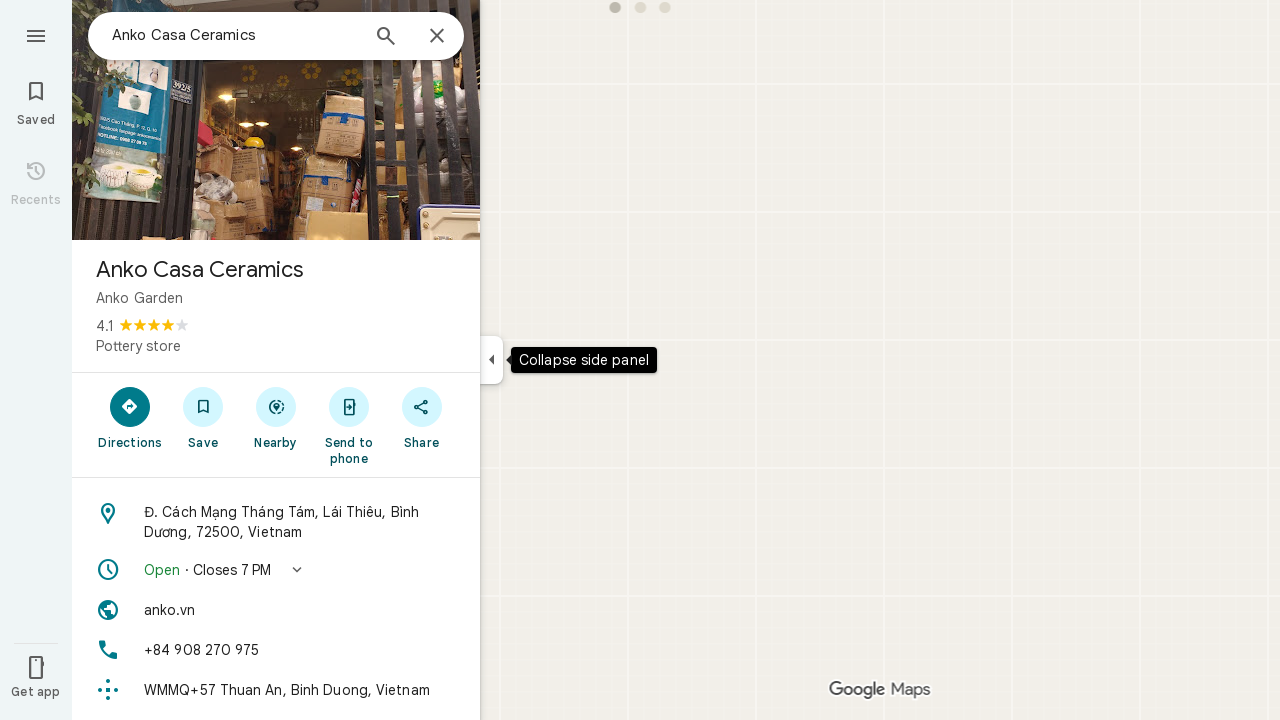

--- FILE ---
content_type: text/html; charset=UTF-8
request_url: https://www.google.com/maps/place//data=!4m2!3m1!1s0x31752ed921d64d85:0x6aec64cbccff2687?source=g.page.share
body_size: 54159
content:
<!DOCTYPE html><html itemscope="" itemtype="http://schema.org/Place" lang="en"> <head>  <link href="/maps/preview/place?authuser=0&amp;hl=en&amp;gl=us&amp;q=&amp;pb=%211m15%211s0x31752ed921d64d85%3A0x6aec64cbccff2687%212s%213m12%211m3%211d3438881.281049934%212d-83.19406239999999%213d32.67852995%212m3%211f0.0%212f0.0%213f0.0%213m2%211i1024%212i768%214f13.1%2112m4%212m3%211i360%212i120%214i8%2113m57%212m2%211i203%212i100%213m2%212i4%215b1%216m6%211m2%211i86%212i86%211m2%211i408%212i240%217m33%211m3%211e1%212b0%213e3%211m3%211e2%212b1%213e2%211m3%211e2%212b0%213e3%211m3%211e8%212b0%213e3%211m3%211e10%212b0%213e3%211m3%211e10%212b1%213e2%211m3%211e10%212b0%213e4%211m3%211e9%212b1%213e2%212b1%219b0%2115m8%211m7%211m2%211m1%211e2%212m2%211i195%212i195%213i20%2114m3%211sja9taZnuLbPewN4PnMufgAc%217e81%2115i10112%2115m108%211m29%2113m9%212b1%213b1%214b1%216i1%218b1%219b1%2114b1%2120b1%2125b1%2118m18%213b1%214b1%215b1%216b1%2113b1%2114b1%2117b1%2121b1%2122b1%2127m1%211b0%2128b0%2130b1%2132b1%2133m1%211b1%2134b1%2136e2%2110m1%218e3%2111m1%213e1%2114m1%213b0%2117b1%2120m2%211e3%211e6%2124b1%2125b1%2126b1%2127b1%2129b1%2130m1%212b1%2136b1%2137b1%2139m3%212m2%212i1%213i1%2143b1%2152b1%2154m1%211b1%2155b1%2156m1%211b1%2161m2%211m1%211e1%2165m5%213m4%211m3%211m2%211i224%212i298%2172m22%211m8%212b1%215b1%217b1%2112m4%211b1%212b1%214m1%211e1%214b1%218m10%211m6%214m1%211e1%214m1%211e3%214m1%211e4%213sother_user_google_review_posts__and__hotel_and_vr_partner_review_posts%216m1%211e1%219b1%2189b1%2198m3%211b1%212b1%213b1%21103b1%21113b1%21114m3%211b1%212m1%211b1%21117b1%21122m1%211b1%21126b1%21127b1%2121m0%2122m1%211e81%2130m8%213b1%216m2%211b1%212b1%217m2%211e3%212b1%219b1%2134m5%217b1%2110b1%2114b1%2115m1%211b0%2137i762" as="fetch" crossorigin="" rel="preload">   <link href="https://fonts.gstatic.com/" crossorigin="" rel="preconnect"> <link href="https://maps.gstatic.com/" crossorigin="" rel="preconnect"> <link href="https://www.gstatic.com/" crossorigin="" rel="preconnect"> <link href="https://fonts.gstatic.com/" rel="dns-prefetch"> <link href="https://maps.gstatic.com/" rel="dns-prefetch"> <link href="https://www.gstatic.com/" rel="dns-prefetch">   <link href="/maps/_/js/k=maps.m.en.QIuEoevfKhU.2021.O/m=sc2,per,mo,lp,ep,ti,stx,ds,dwi,enr,pwd,dw,ppl,log,std,b/am=yAEAkAiA/rt=j/d=1/rs=ACT90oForkCDH3EHOOk-1rpy7cN-VIB84Q?wli=m.d4fZ1TVuv9M.loadSv.O%3A%3Bm.4tQ12pYdhR8.mapcore.O%3A%3B&amp;cb=M" as="script" rel="preload" type="application/javascript" nonce="1_h7Jg0yRgl-pA-JqwJiPA">  <link href="/maps/preview/opensearch.xml?hl=en" title="Google Maps" rel="search" type="application/opensearchdescription+xml"> <title>  Google Maps  </title> <meta content=" Find local businesses, view maps and get driving directions in Google Maps. " name="Description">  <meta content="Google Maps" itemprop="name"> <meta content="Google Maps" property="og:title">  <meta content="https://maps.google.com/maps/api/staticmap?center=32.67852995%2C-83.1940624&amp;zoom=7&amp;size=900x900&amp;language=en&amp;sensor=false&amp;client=google-maps-frontend&amp;signature=FYL3SyYJJR4zELNRCz_8wWWYkjQ" itemprop="image"> <meta content="https://maps.google.com/maps/api/staticmap?center=32.67852995%2C-83.1940624&amp;zoom=7&amp;size=900x900&amp;language=en&amp;sensor=false&amp;client=google-maps-frontend&amp;signature=FYL3SyYJJR4zELNRCz_8wWWYkjQ" property="og:image"> <meta content="900" property="og:image:width"> <meta content="900" property="og:image:height">  <meta content="Find local businesses, view maps and get driving directions in Google Maps." itemprop="description"> <meta content="Find local businesses, view maps and get driving directions in Google Maps." property="og:description">  <meta content="Google Maps" property="og:site_name"> <meta content="summary" name="twitter:card">  <meta content="[base64]" http-equiv="origin-trial"> <meta content="initial-scale=1.0, maximum-scale=1.0, minimum-scale=1.0, user-scalable=no" name="viewport"> <meta content="notranslate" name="google"> <meta content="origin" name="referrer"> <meta content="ByHT0GXztW_RcGxS0o86DBf1WtNu02FfqlcT8njnSqU" name="google-site-verification"> <meta content="Diln__r3p9-tt39P2Cl2Amvx6oFB4PATnxuFBaw6ej8" name="google-site-verification"> <meta content="Q3PYRz1EUxp_7LF_eIg9Yh1cJa8_y9gnPgGfk4fDPes" name="google-site-verification">  <script nonce="1_h7Jg0yRgl-pA-JqwJiPA">(function(){var kEI='ja9taZnuLbPewN4PnMufgAc';window.APP_OPTIONS=[null,"20260113.0",null,["/search?tbm\u003dmap\u0026authuser\u003d0\u0026hl\u003den\u0026gl\u003dus","/s?tbm\u003dmap\u0026gs_ri\u003dmaps\u0026suggest\u003dp\u0026authuser\u003d0\u0026hl\u003den\u0026gl\u003dus","/maps/preview/directions?authuser\u003d0\u0026hl\u003den\u0026gl\u003dus",null,null,"/maps/rpc/vp?authuser\u003d0\u0026hl\u003den\u0026gl\u003dus",[["/maps/vt"],762,["/maps/vt/stream"],null,0,null,1003,"/maps/vt",null,null,"[base64]/[base64]/iMwiCNmT+CwIvfT4LAi0lvksCJjm+SwI96T6LCgGKAkoDCgP8s6dtQwEGAMwAhoIEgJlbhoCdXMgATI+CAwQAjAAOAHgAQaAAgG4AgHAAgHIAgHYAgHoAgGQAwHIAwHgAwHwAwbwAwnwAwzwAw/4Awj4Awv4Aw74AxUiBAYJDA8wgKMFOIgOSghsb3JlLXJlY2J9CB4SZBIoCAISCWxvcmUtcDEzbhi/hD2K1ZemCQUQpf63ForH1tALAJKX9NYLABoIEgJlbhoCdXMgATIsCAwQAjAAOAHgAQaAAgG4AgHAAgHIAgHYAgHoAgGQAwHIAwHgAwHwAwr4AxUiAQowgKMFONgESglsb3JlLXAxM25iwwEIHxKIARIaCAISEmNhdGVnb3JpY2FsLXNlYXJjaBi/[base64]/[base64]/wAxDwAxP4AwH4AwL4AwT4Awf4Awn4Awv4Awz4Aw34Aw74Aw/4AxD4AxL4AxaaBAIIAiINAAEDBQgKCwwNDg8QEzCEBzisAkoLYWlyLXF1YWxpdHlirQEIMxKCARIXCAISE2Fpci1xdWFsaXR5LWhlYXRtYXAaHBICZW4aAnVzYhIIRBIOCgNzZXQSB1JvYWRtYXAgASoMEgUIABCABC0AAIA/[base64]/[base64]////////////ARINCAQQ/v//////////ATjOxVM40cVTOLKsVDi63agCOJW6thY46ZK7IjjqkrsiOOySuyI4v8TGIji/iMwiONmT+Cw4vfT4LDi0lvks",null,["/maps/vt/proto"],"CvY/[base64]/[base64]/vBLKsVL7yqgKl/rcWlbq2FumSuyLqkrsi7JK7IrSn7wT3pPosmOb5LOOm7wS/xMYi/[base64]/gsvfT4LMCE3yK7oe8EtJb5LL+IzCLgAfoFgAIBIhcAAQIDBAUGBwgJCgsMDQ4PEBESExQVFjCAmp4BOICjBUoEYmlrZWL/AQgIEs8BEg8IAhIHdHJhbnNpdBi/[base64]/[base64]/ExiL9ne8E2ZP4LL30+CzAhN8iu6HvBLSW+Sy/iMwi4AH6BYACASIIDxAREhMUFRYwgJqeATiAowVKBmluZG9vcmKIAgg6Et4BEg0IABi/hD0iBQoDb2RsGh8SAmVuGgJ1cyjRCGISCEQSDgoDc2V0EgdSb2FkbWFwIAEqBS0AAIA/MjcIDBACMAA4AUACiAEB0gECGAHgAQaAAgG4AgHIAgHYAgHoAgGQAwGwAwHgAwGaBAQIARAByAUBogEGGAEwAXgBugFZzsVT0cVTut2oAu6f7wSyrFS+8qoCpf63FpW6thbpkrsi6pK7IuySuyK0p+8E96T6LJjm+Szjpu8Ev8TGIv2d7wTZk/gsvfT4LMCE3yK7oe8EtJb5LL+IzCLgAfoFgAIBGAEiCA8QERITFBUWMICangE4gKMFSg5pbmRvb3JfZGVmYXVsdGKNAggKEt4BEhgIAhi/[base64]/[base64]/vBLKsVL7yqgKl/rcWlbq2FumSuyLqkrsi7JK7IrSn7wT3pPosmOb5LOOm7wS/xMYi/Z3vBNmT+Cy99PgswITfIruh7wS0lvksv4jMIuAB+gWAAgEYASIWAAECAwQFBgcICQoLDA0ODxAREhMUFTCAmp4BOP///////////wFKCXNhdGVsbGl0ZWKyAggQEvkBEgsIBRIHc2hhZGluZxIMCAYSCGNvbnRvdXJzEgkIABIBbRi/[base64]/gsvfT4LMCE3yK7oe8EtJb5LL+IzCLgAfoFgAIBGAEiFwABAgMEBQYHCAkKCwwNDg8QERITFBUWMICangE4////////////[base64]/vBLKsVL7yqgKl/rcWlbq2FumSuyLqkrsi7JK7IrSn7wT3pPosmOb5LOOm7wS/xMYi/[base64]/vBLKsVL7yqgKl/rcWlbq2FumSuyLqkrsi7JK7IrSn7wT3pPosmOb5LOOm7wS/xMYi/[base64]/ExiL9ne8E2ZP4LL30+CzAhN8iu6HvBLSW+Sy/iMwi4AH6BYACASIXAAECAwQFBgcICQoLDA0ODxAREhMUFRYw////////////ATj///////////8BSgNzdnZizwIIHRKzAhJwCAISCGxvcmUtcmVjGL+EPfKh6sQJUAjOxVMI0cVTCLKsVAi63agCCJW6thYI6ZK7IgjqkrsiCOySuyIIv8TGIgi/iMwiCNmT+CwIvfT4LAi0lvksCJjm+SwI96T6LCgGKAkoDCgP8s6dtQwEGAMwAhoLEgJlbhoCdXMo0QggATJNCAwQAjAAOAFAAogBAeABBoACAbgCAcACAcgCAdgCAegCAZADAcgDAeADAfADBvADCfADDPADD/gDCPgDC/gDDvgDFZoEBAgBEAHIBQG6AVnOxVPRxVO63agC7p/vBLKsVL7yqgKl/rcWlbq2FumSuyLqkrsi7JK7IrSn7wT3pPosmOb5LOOm7wS/xMYi/Z3vBNmT+Cy99PgswITfIruh7wS0lvksv4jMIuAB+gWAAgEiBAYJDA8wgKMFOIgOSghsb3JlLXJlY2LzAQgeEtkBEigIAhIJbG9yZS1wMTNuGL+EPYrVl6YJBRCl/[base64]/ExiL9ne8E2ZP4LL30+CzAhN8iu6HvBLSW+Sy/[base64]/ExiL9ne8E2ZP4LL30+CzAhN8iu6HvBLSW+Sy/[base64]/vBLKsVL7yqgKl/rcWlbq2FumSuyLqkrsi7JK7IrSn7wT3pPosmOb5LOOm7wS/xMYi/[base64]/vBLKsVL7yqgKl/rcWlbq2FumSuyLqkrsi7JK7IrSn7wT3pPosmOb5LOOm7wS/xMYi/[base64]/ExiL9ne8E2ZP4LL30+CzAhN8iu6HvBLSW+Sy/[base64]/ExiL9ne8E2ZP4LL30+CzAhN8iu6HvBLSW+Sy/[base64]/[base64]/ADBfADCPADCvADC/ADDPADDfADDvADD/ADEPADE/gDAfgDAvgDBPgDB/gDCfgDC/gDDPgDDfgDDvgDD/gDEPgDEvgDFpoEBAgBEAHIBQG6AVnOxVPRxVO63agC7p/vBLKsVL7yqgKl/rcWlbq2FumSuyLqkrsi7JK7IrSn7wT3pPosmOb5LOOm7wS/xMYi/[base64]/ADBPADBfADBvADB/ADCPgDAfgDAvgDA/gDBPgDBfgDBvgDB/gDCPgDFpoEBAgBEAHIBQG6AVnOxVPRxVO63agC7p/vBLKsVL7yqgKl/rcWlbq2FumSuyLqkrsi7JK7IrSn7wT3pPosmOb5LOOm7wS/xMYi/[base64]/ExiL9ne8E2ZP4LL30+CzAhN8iu6HvBLSW+Sy/[base64]/vBLKsVL7yqgKl/rcWlbq2FumSuyLqkrsi7JK7IrSn7wT3pPosmOb5LOOm7wS/xMYi/[base64]/vBLKsVL7yqgKl/rcWlbq2FumSuyLqkrsi7JK7IrSn7wT3pPosmOb5LOOm7wS/xMYi/[base64]/ExiL9ne8E2ZP4LL30+CzAhN8iu6HvBLSW+Sy/[base64]/vBLKsVL7yqgKl/rcWlbq2FumSuyLqkrsi7JK7IrSn7wT3pPosmOb5LOOm7wS/xMYi/[base64]/ExiL9ne8E2ZP4LL30+CzAhN8iu6HvBLSW+Sy/[base64]/[base64]///////////wESDQgEEP7//////////wE4zsVTONHFUziyrFQ4ut2oAjiVurYWOOmSuyI46pK7IjjskrsiOL/ExiI4v4jMIjjZk/gsOL30+Cw4tJb5LA\u003d\u003d"],["//khms0.google.com/kh/v\u003d1003","//khms1.google.com/kh/v\u003d1003","//khms2.google.com/kh/v\u003d1003","//khms3.google.com/kh/v\u003d1003"],"/maps/preview/log204?authuser\u003d0\u0026hl\u003den\u0026gl\u003dus",null,null,null,null,"//kh.google.com/rt/earth",null,null,null,null,null,"/maps/preview/reveal?authuser\u003d0\u0026hl\u003den\u0026gl\u003dus",null,null,"/maps/rpc/photo/listentityphotos?authuser\u003d0\u0026hl\u003den\u0026gl\u003dus",null,null,null,"/maps/preview/placeupdate?authuser\u003d0\u0026hl\u003den\u0026gl\u003dus",null,"/maps/preview/placeactions/writeaction?authuser\u003d0\u0026hl\u003den\u0026gl\u003dus",null,"/gen_204",null,null,null,null,"/maps/rpc/reportdataproblem?authuser\u003d0\u0026hl\u003den\u0026gl\u003dus",null,"/maps/rpc/userprefswrite?authuser\u003d0\u0026hl\u003den\u0026gl\u003dus","/maps/rpc/userprefsread?authuser\u003d0\u0026hl\u003den\u0026gl\u003dus",null,null,"/maps/preview/pegman?authuser\u003d0\u0026hl\u003den\u0026gl\u003dus","/locationhistory/preview/mas?authuser\u003d0\u0026hl\u003den\u0026gl\u003dus","/maps/photometa/v1?authuser\u003d0\u0026hl\u003den\u0026gl\u003dus","/maps/preview/sendtodevice?authuser\u003d0\u0026hl\u003den\u0026gl\u003dus",null,"//khms.google.com/dm/",["https://lh3.ggpht.com/","https://lh4.ggpht.com/","https://lh5.ggpht.com/","https://lh6.ggpht.com/"],"/maps/photometa/ac/","/maps/photometa/si/v1?authuser\u003d0\u0026hl\u003den\u0026gl\u003dus",null,"/maps/timeline/_rpc/pd?authuser\u003d0\u0026hl\u003den\u0026gl\u003dus","/maps/timeline/_rpc/pc?authuser\u003d0\u0026hl\u003den\u0026gl\u003dus",null,"/maps/timeline/_rpc/phe?authuser\u003d0\u0026hl\u003den\u0026gl\u003dus",null,null,null,null,null,"/maps/photometa/acz/","/maps/rpc/getknowledgeentity?authuser\u003d0\u0026hl\u003den\u0026gl\u003dus","/maps/preview/pi?authuser\u003d0\u0026hl\u003den\u0026gl\u003dus",null,null,null,null,null,null,null,"/maps/preview/passiveassist?authuser\u003d0\u0026hl\u003den\u0026gl\u003dus","/maps/rpc/locationsharing/read?authuser\u003d0\u0026hl\u003den\u0026gl\u003dus",null,null,null,null,"/maps/rpc/areatraffic?authuser\u003d0\u0026hl\u003den\u0026gl\u003dus","/maps/preview/localposts?authuser\u003d0\u0026hl\u003den\u0026gl\u003dus",null,"/maps/preview/lp?authuser\u003d0\u0026hl\u003den\u0026gl\u003dus","/maps/rpc/blockaddomain?authuser\u003d0\u0026hl\u003den\u0026gl\u003dus",null,null,"/maps/rpc/rapfeatures?authuser\u003d0\u0026hl\u003den\u0026gl\u003dus",null,null,"/maps/rpc/merchantstatus?authuser\u003d0\u0026hl\u003den\u0026gl\u003dus",null,"/maps/preview/place?authuser\u003d0\u0026hl\u003den\u0026gl\u003dus","/maps/rpc/transit/lines?authuser\u003d0\u0026hl\u003den\u0026gl\u003dus",null,null,"/maps/timeline/_rpc/sync?authuser\u003d0\u0026hl\u003den\u0026gl\u003dus","https://streetviewpixels-pa.googleapis.com/?cb_client\u003dmaps_sv.tactile",null,"/maps/preview/entitylist/create?authuser\u003d0\u0026hl\u003den\u0026gl\u003dus","/maps/preview/entitylist/createitem?authuser\u003d0\u0026hl\u003den\u0026gl\u003dus","/maps/preview/entitylist/delete?authuser\u003d0\u0026hl\u003den\u0026gl\u003dus","/maps/preview/entitylist/deleteitem?authuser\u003d0\u0026hl\u003den\u0026gl\u003dus","/maps/preview/entitylist/getlist?authuser\u003d0\u0026hl\u003den\u0026gl\u003dus",null,"/maps/preview/entitylist/update?authuser\u003d0\u0026hl\u003den\u0026gl\u003dus","/maps/preview/entitylist/updateitem?authuser\u003d0\u0026hl\u003den\u0026gl\u003dus","/maps/preview/entitylist/updaterole?authuser\u003d0\u0026hl\u003den\u0026gl\u003dus","/maps/rpc/getugcpost?authuser\u003d0\u0026hl\u003den\u0026gl\u003dus","/maps/rpc/listugcposts?authuser\u003d0\u0026hl\u003den\u0026gl\u003dus","/maps/preview/entitylist/updatevisibility?authuser\u003d0\u0026hl\u003den\u0026gl\u003dus",null,"/maps/preview/placepreview?authuser\u003d0\u0026hl\u003den\u0026gl\u003dus","/maps/rpc/deletesearchhistorysuggest?authuser\u003d0\u0026hl\u003den\u0026gl\u003dus","/maps/rpc/getplaceugcpostinfo?authuser\u003d0\u0026hl\u003den\u0026gl\u003dus",null,"/maps/rpc/writemultiplechoiceanswer?authuser\u003d0\u0026hl\u003den\u0026gl\u003dus",null,null,null,"/maps/preview/entitylist/getlistparticipants?authuser\u003d0\u0026hl\u003den\u0026gl\u003dus",null,"/maps/rpc/suggestalongroute?authuser\u003d0\u0026hl\u003den\u0026gl\u003dus","/maps/rpc/batchdeleteanswers?authuser\u003d0\u0026hl\u003den\u0026gl\u003dus","/maps/rpc/deleteugcpost?authuser\u003d0\u0026hl\u003den\u0026gl\u003dus","/maps/rpc/voteugcpost?authuser\u003d0\u0026hl\u003den\u0026gl\u003dus",null,"/maps/rpc/deleteuserfactualedit?authuser\u003d0\u0026hl\u003den\u0026gl\u003dus"],null,null,null,null,["en","us","United States"],null,0,"ja9taZnuLbPewN4PnMufgAc",null,null,null,null,null,null,null,null,null,null,null,[null,"a",null,null,null,null,null,null,null,null,null,null,null,null,null,null,null,[null,null,null,null,null,0,null,null,1,null,null,null,null,null,null,null,null,null,null,1,1],null,null,null,[null,null,null,null,null,2,3,2]],null,[1,2],0,["//www.google.com/intl/en_us/privacy.html","//www.google.com/intl/en_us/help/terms_maps.html",null,null,null,"//support.google.com/maps/?hl\u003den\u0026authuser\u003d0","https://docs.google.com/picker",null,null,null,"https://accounts.google.com/ServiceLogin?hl\u003den",[null,"Learn more",null,"0ahUKEwjZ6PLf3paSAxUzL9AFHZzlB3AQ8FkIAigA",null,"newmaps_mylocation"],"https://business.google.com/create?service\u003dplus\u0026hl\u003den\u0026authuser\u003d0",null,"//www.google.com/settings/accounthistory/location?hl\u003den\u0026authuser\u003d0","/maps/timeline?hl\u003den\u0026authuser\u003d0",null,"https://support.google.com/websearch/answer/6276008","https://business.google.com?skipLandingPage\u003d1\u0026hl\u003den\u0026authuser\u003d0",null,[null,null,null,"https://business.google.com/mm/create?hl\u003den\u0026authuser\u003d0"],null,[null,null,null,"https://arvr.google.com/streaming/liteview?streaming_session_address\u003d78c11b69-98fe-41ed-b729-b88f8cff0efc.streamplease.net\u0026streaming_session_key\u003dAIzaSyAcA8JZffmDLbLYu6h52OJgICZcCMYr_bI"]],null,null,null,null,null,null,null,null,[null,null,null,null,null,null,81],[[null,null,null,null,[["crisis_overlay"],["lore-rec"]]]],0,null,null,null,[10210186,10210194,10211331,10211515,10211716,10212079,10212244,10212251,10212276,10212352,10212431,10212452,10212474,10212508,10212545,10212547,10212552,10212573,10212575,10212580,10212586,10212589,10212658,10212664,1368782,1368785,4861626,10211310,1381938,4897086,47054629,47029525,72272233,72272234,72272236,94278263,94270232,10212195,72458815,10211069,94243289,94255677,72860224,94260020,72549439],21600,null,null,null,1,null,null,0,null,null,null,[[[1,0,3],[2,1,2],[2,0,3],[8,0,3],[10,0,3],[10,1,2],[10,0,4],[9,1,2]],1],null,null,null,1,null,[1368782,1368785,4861626,10211310,1381938,4897086,47054629,47029525,72272233,72272234,72272236,10212276,94278263,94270232,10212195,72458815,10211069,94243289,94255677,72860224,10211515,94260020,72549439],null,null,null,null,null,null,1,null,[null,1,1,1,null,1,null,[1,null,1,1,1,1,1],1,null,null,1,null,1,null,null,null,null,null,1,null,null,1,null,1,1,null,null,null,null,1],null,null,null,"",null,null,null,1,["",0],[null,[["/maps/_/js/","m","maps.m.en.QIuEoevfKhU.2021.O","ACT90oG2lTUuWJZmY6sz2lLBkw2B8gVQMA","yAEAkAiA","m.d4fZ1TVuv9M.loadSv.O:;m.4tQ12pYdhR8.mapcore.O:;","maps.m.wGuX6RjBrH8.L.W.O","/maps/_/js/k\u003dmaps.m.en.QIuEoevfKhU.2021.O/ck\u003dmaps.m.wGuX6RjBrH8.L.W.O/m\u003d%s/am\u003dyAEAkAiA/rt\u003dj/d\u003d1/rs\u003dACT90oG2lTUuWJZmY6sz2lLBkw2B8gVQMA?cb\u003dM"],["/maps/_/js/","w","maps.w.en.CNfs9NlLEyA.2021.O","ACT90oFDL-E7SeRhHKIh4GxQxEoXUux5Vg","AAAC","w.TCY6fGyjDko.createLabeler.O:;w.d4fZ1TVuv9M.loadSv.O:;w.4tQ12pYdhR8.mapcore.O:;","maps.w.znqpkeZOnzI.L.W.O","/maps/_/js/k\u003dmaps.w.en.CNfs9NlLEyA.2021.O/ck\u003dmaps.w.znqpkeZOnzI.L.W.O/m\u003d%s/am\u003dAAAC/rt\u003dj/d\u003d1/rs\u003dACT90oFDL-E7SeRhHKIh4GxQxEoXUux5Vg?cb\u003dM"]]],null,0,null,null,"CAE\u003d",null,[[2,[900,"15 min"]],[2,[1800,"30 min"]],[0,[900,"15 min"]],[0,[1800,"30 min"]],[0,[3600,"1 hr"]],[0,[7200,"2 hr"]],[0,[10800,"3 hr"]],[0,[14400,"4 hr"]],[0,[21600,"6 hr"]]],null,null,0,null,[null,null,null,"/maps/_/js/k\u003dmaps.w.en.CNfs9NlLEyA.2021.O/m\u003dwtd,b/am\u003dAAAC/rt\u003dj/d\u003d1/rs\u003dACT90oG56-V5urp245_mm6T2TJPCFIIB6g?wli\u003dw.TCY6fGyjDko.createLabeler.O%3A%3Bw.d4fZ1TVuv9M.loadSv.O%3A%3Bw.4tQ12pYdhR8.mapcore.O%3A%3B\u0026cb\u003dM"],1,null,0,1,[[0,60,[3700246,3700439,3701384,102772546,116221148]],[[null,null,null,null,null,";this.gbar_\u003d{CONFIG:[[[0,\"www.gstatic.com\",\"og.qtm.en_US.IMIUxAMdFgo.2019.O\",\"com\",\"en\",\"113\",0,[4,2,\"\",\"\",\"\",\"854989827\",\"0\"],null,\"ja9taZzAL8T1-LYPk-magQw\",null,0,\"og.qtm.xaa9DoYHOfE.L.W.O\",\"AA2YrTsb61ciErVBOM0L5e9vpbv2OMi9UQ\",\"AA2YrTuU828GVrKPauzuvxVHkdTZvT50Zw\",\"\",2,1,200,\"USA\",null,null,\"1\",\"113\",1,null,null,79508299,null,0,0],null,[1,0.1000000014901161,2,1],null,[0,0,0,null,\"\",\"\",\"\",\"\",0,0,null,\"\"],[0,0,\"\",1,0,0,0,0,0,0,null,0,0,null,0,0,null,null,0,0,0,\"\",\"\",\"\",\"\",\"\",\"\",null,0,0,0,0,0,null,null,null,\"rgba(32,33,36,1)\",\"rgba(255,255,255,1)\",0,0,1,null,null,null,0],null,null,[\"1\",\"gci_91f30755d6a6b787dcc2a4062e6e9824.js\",\"googleapis.client:gapi.iframes\",\"\",\"en\"],null,null,null,null,[\"m;/_/scs/abc-static/_/js/k\u003dgapi.gapi.en.AKdz2vhcyW0.O/d\u003d1/rs\u003dAHpOoo_GPfyZPmTuYcbMXzJr0yr8Akk4Tw/m\u003d__features__\",\"https://apis.google.com\",\"\",\"\",\"\",\"\",null,1,\"es_plusone_gc_20260107.0_p0\",\"en\",null,0],[0.009999999776482582,\"com\",\"113\",[null,\"\",\"0\",null,1,5184000,null,null,\"\",null,null,null,null,null,0,null,0,null,1,0,0,0,null,null,0,0,null,0,0,0,0,0],null,null,null,0],[1,null,null,40400,113,\"USA\",\"en\",\"854989827.0\",8,null,0,0,null,null,null,null,\"3701384,102772546,116221146,116221148\",null,null,null,\"ja9taZzAL8T1-LYPk-magQw\",0,0,0,null,2,5,\"nn\",85,0,0,null,null,1,79508299,0,0],[[null,null,null,\"https://www.gstatic.com/og/_/js/k\u003dog.qtm.en_US.IMIUxAMdFgo.2019.O/rt\u003dj/m\u003dqabr,q_dnp,qcwid,qapid,qads,q_dg/exm\u003dqaaw,qadd,qaid,qein,qhaw,qhba,qhbr,qhch,qhga,qhid,qhin/d\u003d1/ed\u003d1/rs\u003dAA2YrTsb61ciErVBOM0L5e9vpbv2OMi9UQ\"],[null,null,null,\"https://www.gstatic.com/og/_/ss/k\u003dog.qtm.xaa9DoYHOfE.L.W.O/m\u003dqcwid,d_b_gm3,d_wi_gm3,d_lo_gm3/excm\u003dqaaw,qadd,qaid,qein,qhaw,qhba,qhbr,qhch,qhga,qhid,qhin/d\u003d1/ed\u003d1/ct\u003dzgms/rs\u003dAA2YrTuU828GVrKPauzuvxVHkdTZvT50Zw\"]],null,null,null,[[[null,null,[null,null,null,\"https://ogs.google.com/widget/app/so?eom\u003d1\\u0026awwd\u003d1\\u0026dpi\u003d79508299\"],0,470,370,57,4,1,0,0,63,64,8000,\"https://www.google.com/intl/en/about/products?tab\u003dlh\",67,1,69,null,1,70,\"Can't seem to load the app launcher right now. Try again or go to the %1$sGoogle Products%2$s page.\",3,0,0,74,0,null,null,null,null,null,null,null,\"/widget/app/so\",null,null,null,null,null,null,null,0,null,null,null,null,null,null,null,null,null,null,1,null,144,null,null,3,0,0,0,0,\"(opens a new tab)\",null,0],[null,null,[null,null,null,\"https://ogs.google.com/widget/callout?eom\u003d1\\u0026dc\u003d1\"],null,280,420,70,25,0,null,0,null,null,8000,null,71,4,null,null,null,null,null,null,null,null,76,null,null,null,107,108,109,\"\",null,null,null,null,null,null,null,null,null,null,null,null,null,null,null,null,null,null,null,null,1]],null,null,\"1\",\"113\",1,0,null,\"en\",0,null,0,0,0,[null,\"\",null,null,null,0,null,0,0,\"\",\"\",\"\",\"https://ogads-pa.clients6.google.com\",0,0,0,\"\",\"\",0,0,null,86400,null,0,null,null,0,null,0,0,\"8559284470\",3,0,1,0],0,null,null,null,0,0,\"\",0]]],};this.gbar_\u003dthis.gbar_||{};(function(_){var window\u003dthis;\ntry{\n_._F_toggles_initialize\u003dfunction(a){(typeof globalThis!\u003d\u003d\"undefined\"?globalThis:typeof self!\u003d\u003d\"undefined\"?self:this)._F_toggles_gbar_\u003da||[]};(0,_._F_toggles_initialize)([]);\n/*\n\n Copyright The Closure Library Authors.\n SPDX-License-Identifier: Apache-2.0\n*/\nvar ja,pa,qa,ua,wa,xa,Fa,Ga,Za,bb,db,ib,eb,kb,qb,Db,Eb,Fb,Gb;_.aa\u003dfunction(a,b){if(Error.captureStackTrace)Error.captureStackTrace(this,_.aa);else{const c\u003dError().stack;c\u0026\u0026(this.stack\u003dc)}a\u0026\u0026(this.message\u003dString(a));b!\u003d\u003dvoid 0\u0026\u0026(this.cause\u003db)};_.ba\u003dfunction(a){a.Ck\u003d!0;return a};_.ia\u003dfunction(a){var b\u003da;if(da(b)){if(!/^\\s*(?:-?[1-9]\\d*|0)?\\s*$/.test(b))throw Error(String(b));}else if(ea(b)\u0026\u0026!Number.isSafeInteger(b))throw Error(String(b));return fa?BigInt(a):a\u003dha(a)?a?\"1\":\"0\":da(a)?a.trim()||\"0\":String(a)};\nja\u003dfunction(a,b){if(a.length\u003eb.length)return!1;if(a.length\u003cb.length||a\u003d\u003d\u003db)return!0;for(let c\u003d0;c\u003ca.length;c++){const d\u003da[c],e\u003db[c];if(d\u003ee)return!1;if(d\u003ce)return!0}};_.ka\u003dfunction(a){_.t.setTimeout(()\u003d\u003e{throw a;},0)};_.ma\u003dfunction(){return _.la().toLowerCase().indexOf(\"webkit\")!\u003d-1};_.la\u003dfunction(){var a\u003d_.t.navigator;return a\u0026\u0026(a\u003da.userAgent)?a:\"\"};pa\u003dfunction(a){if(!na||!oa)return!1;for(let b\u003d0;b\u003coa.brands.length;b++){const {brand:c}\u003doa.brands[b];if(c\u0026\u0026c.indexOf(a)!\u003d-1)return!0}return!1};\n_.u\u003dfunction(a){return _.la().indexOf(a)!\u003d-1};qa\u003dfunction(){return na?!!oa\u0026\u0026oa.brands.length\u003e0:!1};_.ra\u003dfunction(){return qa()?!1:_.u(\"Opera\")};_.sa\u003dfunction(){return qa()?!1:_.u(\"Trident\")||_.u(\"MSIE\")};_.ta\u003dfunction(){return _.u(\"Firefox\")||_.u(\"FxiOS\")};_.va\u003dfunction(){return _.u(\"Safari\")\u0026\u0026!(ua()||(qa()?0:_.u(\"Coast\"))||_.ra()||(qa()?0:_.u(\"Edge\"))||(qa()?pa(\"Microsoft Edge\"):_.u(\"Edg/\"))||(qa()?pa(\"Opera\"):_.u(\"OPR\"))||_.ta()||_.u(\"Silk\")||_.u(\"Android\"))};\nua\u003dfunction(){return qa()?pa(\"Chromium\"):(_.u(\"Chrome\")||_.u(\"CriOS\"))\u0026\u0026!(qa()?0:_.u(\"Edge\"))||_.u(\"Silk\")};wa\u003dfunction(){return na?!!oa\u0026\u0026!!oa.platform:!1};xa\u003dfunction(){return _.u(\"iPhone\")\u0026\u0026!_.u(\"iPod\")\u0026\u0026!_.u(\"iPad\")};_.ya\u003dfunction(){return xa()||_.u(\"iPad\")||_.u(\"iPod\")};_.za\u003dfunction(){return wa()?oa.platform\u003d\u003d\u003d\"macOS\":_.u(\"Macintosh\")};_.Ba\u003dfunction(a,b){return _.Aa(a,b)\u003e\u003d0};_.Ca\u003dfunction(a,b\u003d!1){return b\u0026\u0026Symbol.for\u0026\u0026a?Symbol.for(a):a!\u003dnull?Symbol(a):Symbol()};\n_.Ea\u003dfunction(a,b){return b\u003d\u003d\u003dvoid 0?a.j!\u003d\u003dDa\u0026\u0026!!(2\u0026(a.ha[_.v]|0)):!!(2\u0026b)\u0026\u0026a.j!\u003d\u003dDa};Fa\u003dfunction(a){return a};Ga\u003dfunction(a,b){a.__closure__error__context__984382||(a.__closure__error__context__984382\u003d{});a.__closure__error__context__984382.severity\u003db};_.Ha\u003dfunction(a){a\u003dError(a);Ga(a,\"warning\");return a};_.Ja\u003dfunction(a,b){if(a!\u003dnull){var c;var d\u003d(c\u003dIa)!\u003dnull?c:Ia\u003d{};c\u003dd[a]||0;c\u003e\u003db||(d[a]\u003dc+1,a\u003dError(),Ga(a,\"incident\"),_.ka(a))}};\n_.La\u003dfunction(a){if(typeof a!\u003d\u003d\"boolean\")throw Error(\"k`\"+_.Ka(a)+\"`\"+a);return a};_.Ma\u003dfunction(a){if(a\u003d\u003dnull||typeof a\u003d\u003d\u003d\"boolean\")return a;if(typeof a\u003d\u003d\u003d\"number\")return!!a};_.Oa\u003dfunction(a){if(!(0,_.Na)(a))throw _.Ha(\"enum\");return a|0};_.Pa\u003dfunction(a){if(typeof a!\u003d\u003d\"number\")throw _.Ha(\"int32\");if(!(0,_.Na)(a))throw _.Ha(\"int32\");return a|0};_.Qa\u003dfunction(a){if(a!\u003dnull\u0026\u0026typeof a!\u003d\u003d\"string\")throw Error();return a};_.Ra\u003dfunction(a){return a\u003d\u003dnull||typeof a\u003d\u003d\u003d\"string\"?a:void 0};\n_.Ua\u003dfunction(a,b,c){if(a!\u003dnull\u0026\u0026a[_.Sa]\u003d\u003d\u003d_.Ta)return a;if(Array.isArray(a)){var d\u003da[_.v]|0;c\u003dd|c\u002632|c\u00262;c!\u003d\u003dd\u0026\u0026(a[_.v]\u003dc);return new b(a)}};_.Xa\u003dfunction(a){const b\u003d_.Va(_.Wa);return b?a[b]:void 0};Za\u003dfunction(a,b){b\u003c100||_.Ja(Ya,1)};\nbb\u003dfunction(a,b,c,d){const e\u003dd!\u003d\u003dvoid 0;d\u003d!!d;var f\u003d_.Va(_.Wa),g;!e\u0026\u0026f\u0026\u0026(g\u003da[f])\u0026\u0026g.Ad(Za);f\u003d[];var h\u003da.length;let k;g\u003d4294967295;let l\u003d!1;const m\u003d!!(b\u002664),p\u003dm?b\u0026128?0:-1:void 0;if(!(b\u00261||(k\u003dh\u0026\u0026a[h-1],k!\u003dnull\u0026\u0026typeof k\u003d\u003d\u003d\"object\"\u0026\u0026k.constructor\u003d\u003d\u003dObject?(h--,g\u003dh):k\u003dvoid 0,!m||b\u0026128||e))){l\u003d!0;var r;g\u003d((r\u003d$a)!\u003dnull?r:Fa)(g-p,p,a,k,void 0)+p}b\u003dvoid 0;for(r\u003d0;r\u003ch;r++){let w\u003da[r];if(w!\u003dnull\u0026\u0026(w\u003dc(w,d))!\u003dnull)if(m\u0026\u0026r\u003e\u003dg){const E\u003dr-p;var q\u003dvoid 0;((q\u003db)!\u003dnull?q:b\u003d{})[E]\u003dw}else f[r]\u003dw}if(k)for(let w in k){q\u003d\nk[w];if(q\u003d\u003dnull||(q\u003dc(q,d))\u003d\u003dnull)continue;h\u003d+w;let E;if(m\u0026\u0026!Number.isNaN(h)\u0026\u0026(E\u003dh+p)\u003cg)f[E]\u003dq;else{let O;((O\u003db)!\u003dnull?O:b\u003d{})[w]\u003dq}}b\u0026\u0026(l?f.push(b):f[g]\u003db);e\u0026\u0026_.Va(_.Wa)\u0026\u0026(a\u003d_.Xa(a))\u0026\u0026\"function\"\u003d\u003dtypeof _.ab\u0026\u0026a instanceof _.ab\u0026\u0026(f[_.Wa]\u003da.i());return f};\ndb\u003dfunction(a){switch(typeof a){case \"number\":return Number.isFinite(a)?a:\"\"+a;case \"bigint\":return(0,_.cb)(a)?Number(a):\"\"+a;case \"boolean\":return a?1:0;case \"object\":if(Array.isArray(a)){const b\u003da[_.v]|0;return a.length\u003d\u003d\u003d0\u0026\u0026b\u00261?void 0:bb(a,b,db)}if(a!\u003dnull\u0026\u0026a[_.Sa]\u003d\u003d\u003d_.Ta)return eb(a);if(\"function\"\u003d\u003dtypeof _.fb\u0026\u0026a instanceof _.fb)return a.j();return}return a};ib\u003dfunction(a,b){if(b){$a\u003db\u003d\u003dnull||b\u003d\u003d\u003dFa||b[gb]!\u003d\u003dhb?Fa:b;try{return eb(a)}finally{$a\u003dvoid 0}}return eb(a)};\neb\u003dfunction(a){a\u003da.ha;return bb(a,a[_.v]|0,db)};\n_.lb\u003dfunction(a,b,c,d\u003d0){if(a\u003d\u003dnull){var e\u003d32;c?(a\u003d[c],e|\u003d128):a\u003d[];b\u0026\u0026(e\u003de\u0026-16760833|(b\u00261023)\u003c\u003c14)}else{if(!Array.isArray(a))throw Error(\"l\");e\u003da[_.v]|0;if(jb\u0026\u00261\u0026e)throw Error(\"m\");2048\u0026e\u0026\u0026!(2\u0026e)\u0026\u0026kb();if(e\u0026256)throw Error(\"n\");if(e\u002664)return(e|d)!\u003d\u003de\u0026\u0026(a[_.v]\u003de|d),a;if(c\u0026\u0026(e|\u003d128,c!\u003d\u003da[0]))throw Error(\"o\");a:{c\u003da;e|\u003d64;var f\u003dc.length;if(f){var g\u003df-1;const k\u003dc[g];if(k!\u003dnull\u0026\u0026typeof k\u003d\u003d\u003d\"object\"\u0026\u0026k.constructor\u003d\u003d\u003dObject){b\u003de\u0026128?0:-1;g-\u003db;if(g\u003e\u003d1024)throw Error(\"q\");for(var h in k)if(f\u003d+h,f\u003cg)c[f+\nb]\u003dk[h],delete k[h];else break;e\u003de\u0026-16760833|(g\u00261023)\u003c\u003c14;break a}}if(b){h\u003dMath.max(b,f-(e\u0026128?0:-1));if(h\u003e1024)throw Error(\"r\");e\u003de\u0026-16760833|(h\u00261023)\u003c\u003c14}}}a[_.v]\u003de|64|d;return a};kb\u003dfunction(){if(jb)throw Error(\"p\");_.Ja(mb,5)};\nqb\u003dfunction(a,b){if(typeof a!\u003d\u003d\"object\")return a;if(Array.isArray(a)){var c\u003da[_.v]|0;a.length\u003d\u003d\u003d0\u0026\u0026c\u00261?a\u003dvoid 0:c\u00262||(!b||4096\u0026c||16\u0026c?a\u003d_.nb(a,c,!1,b\u0026\u0026!(c\u002616)):(a[_.v]|\u003d34,c\u00264\u0026\u0026Object.freeze(a)));return a}if(a!\u003dnull\u0026\u0026a[_.Sa]\u003d\u003d\u003d_.Ta)return b\u003da.ha,c\u003db[_.v]|0,_.Ea(a,c)?a:_.ob(a,b,c)?_.pb(a,b):_.nb(b,c);if(\"function\"\u003d\u003dtypeof _.fb\u0026\u0026a instanceof _.fb)return a};_.pb\u003dfunction(a,b,c){a\u003dnew a.constructor(b);c\u0026\u0026(a.j\u003dDa);a.o\u003dDa;return a};\n_.nb\u003dfunction(a,b,c,d){d!\u003dnull||(d\u003d!!(34\u0026b));a\u003dbb(a,b,qb,d);d\u003d32;c\u0026\u0026(d|\u003d2);b\u003db\u002616769217|d;a[_.v]\u003db;return a};_.rb\u003dfunction(a){const b\u003da.ha,c\u003db[_.v]|0;return _.Ea(a,c)?_.ob(a,b,c)?_.pb(a,b,!0):new a.constructor(_.nb(b,c,!1)):a};_.sb\u003dfunction(a){if(a.j!\u003d\u003dDa)return!1;var b\u003da.ha;b\u003d_.nb(b,b[_.v]|0);b[_.v]|\u003d2048;a.ha\u003db;a.j\u003dvoid 0;a.o\u003dvoid 0;return!0};_.tb\u003dfunction(a){if(!_.sb(a)\u0026\u0026_.Ea(a,a.ha[_.v]|0))throw Error();};_.vb\u003dfunction(a,b){b\u003d\u003d\u003dvoid 0\u0026\u0026(b\u003da[_.v]|0);b\u002632\u0026\u0026!(b\u00264096)\u0026\u0026(a[_.v]\u003db|4096)};\n_.ob\u003dfunction(a,b,c){return c\u00262?!0:c\u002632\u0026\u0026!(c\u00264096)?(b[_.v]\u003dc|2,a.j\u003dDa,!0):!1};_.wb\u003dfunction(a,b,c,d,e){const f\u003dc+(e?0:-1);var g\u003da.length-1;if(g\u003e\u003d1+(e?0:-1)\u0026\u0026f\u003e\u003dg){const h\u003da[g];if(h!\u003dnull\u0026\u0026typeof h\u003d\u003d\u003d\"object\"\u0026\u0026h.constructor\u003d\u003d\u003dObject)return h[c]\u003dd,b}if(f\u003c\u003dg)return a[f]\u003dd,b;if(d!\u003d\u003dvoid 0){let h;g\u003d((h\u003db)!\u003dnull?h:b\u003da[_.v]|0)\u003e\u003e14\u00261023||536870912;c\u003e\u003dg?d!\u003dnull\u0026\u0026(a[g+(e?0:-1)]\u003d{[c]:d}):a[f]\u003dd}return b};\n_.yb\u003dfunction(a,b,c,d,e){let f\u003d!1;d\u003d_.xb(a,d,e,g\u003d\u003e{const h\u003d_.Ua(g,c,b);f\u003dh!\u003d\u003dg\u0026\u0026h!\u003dnull;return h});if(d!\u003dnull)return f\u0026\u0026!_.Ea(d)\u0026\u0026_.vb(a,b),d};_.zb\u003dfunction(){const a\u003dclass{constructor(){throw Error();}};Object.setPrototypeOf(a,a.prototype);return a};_.Ab\u003dfunction(a,b){return a!\u003dnull?!!a:!!b};_.x\u003dfunction(a,b){b\u003d\u003dvoid 0\u0026\u0026(b\u003d\"\");return a!\u003dnull?a:b};_.Bb\u003dfunction(a,b,c){for(const d in a)b.call(c,a[d],d,a)};_.Cb\u003dfunction(a){for(const b in a)return!1;return!0};Db\u003dObject.defineProperty;\nEb\u003dfunction(a){a\u003d[\"object\"\u003d\u003dtypeof globalThis\u0026\u0026globalThis,a,\"object\"\u003d\u003dtypeof window\u0026\u0026window,\"object\"\u003d\u003dtypeof self\u0026\u0026self,\"object\"\u003d\u003dtypeof global\u0026\u0026global];for(var b\u003d0;b\u003ca.length;++b){var c\u003da[b];if(c\u0026\u0026c.Math\u003d\u003dMath)return c}throw Error(\"a\");};Fb\u003dEb(this);Gb\u003dfunction(a,b){if(b)a:{var c\u003dFb;a\u003da.split(\".\");for(var d\u003d0;d\u003ca.length-1;d++){var e\u003da[d];if(!(e in c))break a;c\u003dc[e]}a\u003da[a.length-1];d\u003dc[a];b\u003db(d);b!\u003dd\u0026\u0026b!\u003dnull\u0026\u0026Db(c,a,{configurable:!0,writable:!0,value:b})}};Gb(\"globalThis\",function(a){return a||Fb});\nGb(\"Symbol.dispose\",function(a){return a?a:Symbol(\"b\")});var Jb,Kb,Nb;_.Hb\u003d_.Hb||{};_.t\u003dthis||self;Jb\u003dfunction(a,b){var c\u003d_.Ib(\"WIZ_global_data.oxN3nb\");a\u003dc\u0026\u0026c[a];return a!\u003dnull?a:b};Kb\u003d_.t._F_toggles_gbar_||[];_.Ib\u003dfunction(a,b){a\u003da.split(\".\");b\u003db||_.t;for(var c\u003d0;c\u003ca.length;c++)if(b\u003db[a[c]],b\u003d\u003dnull)return null;return b};_.Ka\u003dfunction(a){var b\u003dtypeof a;return b!\u003d\"object\"?b:a?Array.isArray(a)?\"array\":b:\"null\"};_.Lb\u003dfunction(a){var b\u003dtypeof a;return b\u003d\u003d\"object\"\u0026\u0026a!\u003dnull||b\u003d\u003d\"function\"};_.Mb\u003d\"closure_uid_\"+(Math.random()*1E9\u003e\u003e\u003e0);\nNb\u003dfunction(a,b,c){return a.call.apply(a.bind,arguments)};_.y\u003dfunction(a,b,c){_.y\u003dNb;return _.y.apply(null,arguments)};_.Ob\u003dfunction(a,b){var c\u003dArray.prototype.slice.call(arguments,1);return function(){var d\u003dc.slice();d.push.apply(d,arguments);return a.apply(this,d)}};_.z\u003dfunction(a,b){a\u003da.split(\".\");for(var c\u003d_.t,d;a.length\u0026\u0026(d\u003da.shift());)a.length||b\u003d\u003d\u003dvoid 0?c[d]\u0026\u0026c[d]!\u003d\u003dObject.prototype[d]?c\u003dc[d]:c\u003dc[d]\u003d{}:c[d]\u003db};_.Va\u003dfunction(a){return a};\n_.A\u003dfunction(a,b){function c(){}c.prototype\u003db.prototype;a.X\u003db.prototype;a.prototype\u003dnew c;a.prototype.constructor\u003da;a.uk\u003dfunction(d,e,f){for(var g\u003dArray(arguments.length-2),h\u003d2;h\u003carguments.length;h++)g[h-2]\u003darguments[h];return b.prototype[e].apply(d,g)}};_.A(_.aa,Error);_.aa.prototype.name\u003d\"CustomError\";var Pb\u003d!!(Kb[0]\u003e\u003e17\u00261),Qb\u003d!!(Kb[0]\u00264096),Rb\u003d!!(Kb[0]\u003e\u003e18\u00261),Sb\u003d!!(Kb[0]\u0026256),Tb\u003d!!(Kb[0]\u002632),Ub\u003d!!(Kb[0]\u00261024);var Vb,na,jb;Vb\u003dJb(1,!0);na\u003dPb?Rb:Jb(610401301,!1);jb\u003dPb?Qb||!Sb:Jb(748402147,!0);_.Wb\u003dPb?Qb||!Tb:Jb(824648567,!0);_.Xb\u003dPb?Qb||!Ub:Jb(824656860,Vb);_.Yb\u003d_.ba(a\u003d\u003ea!\u003d\u003dnull\u0026\u0026a!\u003d\u003dvoid 0);var ea\u003d_.ba(a\u003d\u003etypeof a\u003d\u003d\u003d\"number\"),da\u003d_.ba(a\u003d\u003etypeof a\u003d\u003d\u003d\"string\"),ha\u003d_.ba(a\u003d\u003etypeof a\u003d\u003d\u003d\"boolean\");var fa\u003dtypeof _.t.BigInt\u003d\u003d\u003d\"function\"\u0026\u0026typeof _.t.BigInt(0)\u003d\u003d\u003d\"bigint\";var ac,Zb,bc,$b;_.cb\u003d_.ba(a\u003d\u003efa?a\u003e\u003dZb\u0026\u0026a\u003c\u003d$b:a[0]\u003d\u003d\u003d\"-\"?ja(a,ac):ja(a,bc));ac\u003dNumber.MIN_SAFE_INTEGER.toString();Zb\u003dfa?BigInt(Number.MIN_SAFE_INTEGER):void 0;bc\u003dNumber.MAX_SAFE_INTEGER.toString();$b\u003dfa?BigInt(Number.MAX_SAFE_INTEGER):void 0;_.cc\u003dtypeof TextDecoder!\u003d\u003d\"undefined\";_.dc\u003dtypeof TextEncoder!\u003d\u003d\"undefined\";var oa,ec\u003d_.t.navigator;oa\u003dec?ec.userAgentData||null:null;_.Aa\u003dfunction(a,b){return Array.prototype.indexOf.call(a,b,void 0)};_.fc\u003dfunction(a,b,c){Array.prototype.forEach.call(a,b,c)};_.hc\u003dfunction(a,b){return Array.prototype.some.call(a,b,void 0)};_.ic\u003dfunction(a){_.ic[\" \"](a);return a};_.ic[\" \"]\u003dfunction(){};var vc;_.jc\u003d_.ra();_.kc\u003d_.sa();_.lc\u003d_.u(\"Edge\");_.mc\u003d_.u(\"Gecko\")\u0026\u0026!(_.ma()\u0026\u0026!_.u(\"Edge\"))\u0026\u0026!(_.u(\"Trident\")||_.u(\"MSIE\"))\u0026\u0026!_.u(\"Edge\");_.nc\u003d_.ma()\u0026\u0026!_.u(\"Edge\");_.oc\u003d_.za();_.pc\u003dwa()?oa.platform\u003d\u003d\u003d\"Windows\":_.u(\"Windows\");_.qc\u003dwa()?oa.platform\u003d\u003d\u003d\"Android\":_.u(\"Android\");_.rc\u003dxa();_.sc\u003d_.u(\"iPad\");_.tc\u003d_.u(\"iPod\");_.uc\u003d_.ya();\na:{let a\u003d\"\";const b\u003dfunction(){const c\u003d_.la();if(_.mc)return/rv:([^\\);]+)(\\)|;)/.exec(c);if(_.lc)return/Edge\\/([\\d\\.]+)/.exec(c);if(_.kc)return/\\b(?:MSIE|rv)[: ]([^\\);]+)(\\)|;)/.exec(c);if(_.nc)return/WebKit\\/(\\S+)/.exec(c);if(_.jc)return/(?:Version)[ \\/]?(\\S+)/.exec(c)}();b\u0026\u0026(a\u003db?b[1]:\"\");if(_.kc){var wc;const c\u003d_.t.document;wc\u003dc?c.documentMode:void 0;if(wc!\u003dnull\u0026\u0026wc\u003eparseFloat(a)){vc\u003dString(wc);break a}}vc\u003da}_.xc\u003dvc;_.yc\u003d_.ta();_.zc\u003dxa()||_.u(\"iPod\");_.Ac\u003d_.u(\"iPad\");_.Bc\u003d_.u(\"Android\")\u0026\u0026!(ua()||_.ta()||_.ra()||_.u(\"Silk\"));_.Cc\u003dua();_.Dc\u003d_.va()\u0026\u0026!_.ya();var Ya,mb,gb;_.Wa\u003d_.Ca();_.Ec\u003d_.Ca();Ya\u003d_.Ca();_.Fc\u003d_.Ca();mb\u003d_.Ca();_.Sa\u003d_.Ca(\"m_m\",!0);gb\u003d_.Ca();_.Gc\u003d_.Ca();var Ic;_.v\u003d_.Ca(\"jas\",!0);Ic\u003d[];Ic[_.v]\u003d7;_.Hc\u003dObject.freeze(Ic);var Da;_.Ta\u003d{};Da\u003d{};_.Jc\u003dObject.freeze({});var hb\u003d{};var Ia\u003dvoid 0;_.Kc\u003dtypeof BigInt\u003d\u003d\u003d\"function\"?BigInt.asIntN:void 0;_.Lc\u003dNumber.isSafeInteger;_.Na\u003dNumber.isFinite;_.Mc\u003dMath.trunc;var $a;_.Nc\u003d_.ia(0);_.Oc\u003d{};_.Pc\u003dfunction(a,b,c,d,e){b\u003d_.xb(a.ha,b,c,e);if(b!\u003d\u003dnull||d\u0026\u0026a.o!\u003d\u003dDa)return b};_.xb\u003dfunction(a,b,c,d){if(b\u003d\u003d\u003d-1)return null;const e\u003db+(c?0:-1),f\u003da.length-1;let g,h;if(!(f\u003c1+(c?0:-1))){if(e\u003e\u003df)if(g\u003da[f],g!\u003dnull\u0026\u0026typeof g\u003d\u003d\u003d\"object\"\u0026\u0026g.constructor\u003d\u003d\u003dObject)c\u003dg[b],h\u003d!0;else if(e\u003d\u003d\u003df)c\u003dg;else return;else c\u003da[e];if(d\u0026\u0026c!\u003dnull){d\u003dd(c);if(d\u003d\u003dnull)return d;if(!Object.is(d,c))return h?g[b]\u003dd:a[e]\u003dd,d}return c}};_.Qc\u003dfunction(a,b,c,d){_.tb(a);const e\u003da.ha;_.wb(e,e[_.v]|0,b,c,d);return a};\n_.B\u003dfunction(a,b,c,d){let e\u003da.ha,f\u003de[_.v]|0;b\u003d_.yb(e,f,b,c,d);if(b\u003d\u003dnull)return b;f\u003de[_.v]|0;if(!_.Ea(a,f)){const g\u003d_.rb(b);g!\u003d\u003db\u0026\u0026(_.sb(a)\u0026\u0026(e\u003da.ha,f\u003de[_.v]|0),b\u003dg,f\u003d_.wb(e,f,c,b,d),_.vb(e,f))}return b};_.C\u003dfunction(a,b,c){c\u003d\u003dnull\u0026\u0026(c\u003dvoid 0);_.Qc(a,b,c);c\u0026\u0026!_.Ea(c)\u0026\u0026_.vb(a.ha);return a};_.D\u003dfunction(a,b,c\u003d!1,d){let e;return(e\u003d_.Ma(_.Pc(a,b,d)))!\u003dnull?e:c};_.F\u003dfunction(a,b,c\u003d\"\",d){let e;return(e\u003d_.Ra(_.Pc(a,b,d)))!\u003dnull?e:c};_.G\u003dfunction(a,b,c){return _.Ra(_.Pc(a,b,c,_.Oc))};\n_.H\u003dfunction(a,b,c,d){return _.Qc(a,b,c\u003d\u003dnull?c:_.La(c),d)};_.I\u003dfunction(a,b,c){return _.Qc(a,b,c\u003d\u003dnull?c:_.Pa(c))};_.K\u003dfunction(a,b,c,d){return _.Qc(a,b,_.Qa(c),d)};_.L\u003dfunction(a,b,c,d){return _.Qc(a,b,c\u003d\u003dnull?c:_.Oa(c),d)};_.M\u003dclass{constructor(a,b,c){this.ha\u003d_.lb(a,b,c,2048)}toJSON(){return ib(this)}wa(a){return JSON.stringify(ib(this,a))}};_.M.prototype[_.Sa]\u003d_.Ta;_.M.prototype.toString\u003dfunction(){return this.ha.toString()};_.Sc\u003d_.zb();_.Tc\u003d_.zb();_.Uc\u003d_.zb();_.Vc\u003dSymbol();var Wc\u003dclass extends _.M{constructor(a){super(a)}};_.Xc\u003dclass extends _.M{constructor(a){super(a)}D(a){return _.I(this,3,a)}};_.Yc\u003dclass extends _.M{constructor(a){super(a)}};_.N\u003dfunction(){this.qa\u003dthis.qa;this.Y\u003dthis.Y};_.N.prototype.qa\u003d!1;_.N.prototype.isDisposed\u003dfunction(){return this.qa};_.N.prototype.dispose\u003dfunction(){this.qa||(this.qa\u003d!0,this.R())};_.N.prototype[Symbol.dispose]\u003dfunction(){this.dispose()};_.N.prototype.R\u003dfunction(){if(this.Y)for(;this.Y.length;)this.Y.shift()()};var Zc\u003dclass extends _.N{constructor(){var a\u003dwindow;super();this.o\u003da;this.i\u003d[];this.j\u003d{}}resolve(a){let b\u003dthis.o;a\u003da.split(\".\");const c\u003da.length;for(let d\u003d0;d\u003cc;++d)if(b[a[d]])b\u003db[a[d]];else return null;return b instanceof Function?b:null}wb(){const a\u003dthis.i.length,b\u003dthis.i,c\u003d[];for(let d\u003d0;d\u003ca;++d){const e\u003db[d].i(),f\u003dthis.resolve(e);if(f\u0026\u0026f!\u003dthis.j[e])try{b[d].wb(f)}catch(g){}else c.push(b[d])}this.i\u003dc.concat(b.slice(a))}};var ad\u003dclass extends _.N{constructor(){var a\u003d_.$c;super();this.o\u003da;this.A\u003dthis.i\u003dnull;this.v\u003d0;this.B\u003d{};this.j\u003d!1;a\u003dwindow.navigator.userAgent;a.indexOf(\"MSIE\")\u003e\u003d0\u0026\u0026a.indexOf(\"Trident\")\u003e\u003d0\u0026\u0026(a\u003d/\\b(?:MSIE|rv)[: ]([^\\);]+)(\\)|;)/.exec(a))\u0026\u0026a[1]\u0026\u0026parseFloat(a[1])\u003c9\u0026\u0026(this.j\u003d!0)}C(a,b){this.i\u003db;this.A\u003da;b.preventDefault?b.preventDefault():b.returnValue\u003d!1}};_.bd\u003dclass extends _.M{constructor(a){super(a)}};var cd\u003dclass extends _.M{constructor(a){super(a)}};var fd;_.dd\u003dfunction(a,b,c\u003d98,d\u003dnew _.Xc){if(a.i){const e\u003dnew Wc;_.K(e,1,b.message);_.K(e,2,b.stack);_.I(e,3,b.lineNumber);_.L(e,5,1);_.C(d,40,e);a.i.log(c,d)}};fd\u003dclass{constructor(){var a\u003ded;this.i\u003dnull;_.D(a,4,!0)}log(a,b,c\u003dnew _.Xc){_.dd(this,a,98,c)}};var gd,hd;gd\u003dfunction(a){if(a.o.length\u003e0){var b\u003da.i!\u003d\u003dvoid 0,c\u003da.j!\u003d\u003dvoid 0;if(b||c){b\u003db?a.v:a.A;c\u003da.o;a.o\u003d[];try{_.fc(c,b,a)}catch(d){console.error(d)}}}};_.id\u003dclass{constructor(a){this.i\u003da;this.j\u003dvoid 0;this.o\u003d[]}then(a,b,c){this.o.push(new hd(a,b,c));gd(this)}resolve(a){if(this.i!\u003d\u003dvoid 0||this.j!\u003d\u003dvoid 0)throw Error(\"v\");this.i\u003da;gd(this)}reject(a){if(this.i!\u003d\u003dvoid 0||this.j!\u003d\u003dvoid 0)throw Error(\"v\");this.j\u003da;gd(this)}v(a){a.j\u0026\u0026a.j.call(a.i,this.i)}A(a){a.o\u0026\u0026a.o.call(a.i,this.j)}};\nhd\u003dclass{constructor(a,b,c){this.j\u003da;this.o\u003db;this.i\u003dc}};_.jd\u003da\u003d\u003e{var b\u003d\"uc\";if(a.uc\u0026\u0026a.hasOwnProperty(b))return a.uc;b\u003dnew a;return a.uc\u003db};_.P\u003dclass{constructor(){this.v\u003dnew _.id;this.i\u003dnew _.id;this.D\u003dnew _.id;this.B\u003dnew _.id;this.C\u003dnew _.id;this.A\u003dnew _.id;this.o\u003dnew _.id;this.j\u003dnew _.id;this.F\u003dnew _.id;this.G\u003dnew _.id}K(){return this.v}qa(){return this.i}O(){return this.D}M(){return this.B}P(){return this.C}L(){return this.A}Y(){return this.o}J(){return this.j}N(){return this.F}static i(){return _.jd(_.P)}};var md;_.ld\u003dfunction(){return _.B(_.kd,_.Yc,5)};md\u003dclass extends _.M{constructor(a){super(a)}};var nd;window.gbar_\u0026\u0026window.gbar_.CONFIG?nd\u003dwindow.gbar_.CONFIG[0]||{}:nd\u003d[];_.kd\u003dnew md(nd);var ed;ed\u003d_.B(_.kd,cd,3)||new cd;_.$c\u003dnew fd;_.z(\"gbar_._DumpException\",function(a){_.$c?_.$c.log(a):console.error(a)});_.od\u003dnew ad;var qd;_.rd\u003dfunction(a,b){var c\u003d_.pd.i();if(a in c.i){if(c.i[a]!\u003db)throw new qd;}else{c.i[a]\u003db;const h\u003dc.j[a];if(h)for(let k\u003d0,l\u003dh.length;k\u003cl;k++){b\u003dh[k];var d\u003dc.i;delete b.i[a];if(_.Cb(b.i)){for(var e\u003db.j.length,f\u003dArray(e),g\u003d0;g\u003ce;g++)f[g]\u003dd[b.j[g]];b.o.apply(b.v,f)}}delete c.j[a]}};_.pd\u003dclass{constructor(){this.i\u003d{};this.j\u003d{}}static i(){return _.jd(_.pd)}};_.sd\u003dclass extends _.aa{constructor(){super()}};qd\u003dclass extends _.sd{};_.z(\"gbar.A\",_.id);_.id.prototype.aa\u003d_.id.prototype.then;_.z(\"gbar.B\",_.P);_.P.prototype.ba\u003d_.P.prototype.qa;_.P.prototype.bb\u003d_.P.prototype.O;_.P.prototype.bd\u003d_.P.prototype.P;_.P.prototype.bf\u003d_.P.prototype.K;_.P.prototype.bg\u003d_.P.prototype.M;_.P.prototype.bh\u003d_.P.prototype.L;_.P.prototype.bj\u003d_.P.prototype.Y;_.P.prototype.bk\u003d_.P.prototype.J;_.P.prototype.bl\u003d_.P.prototype.N;_.z(\"gbar.a\",_.P.i());window.gbar\u0026\u0026window.gbar.ap\u0026\u0026window.gbar.ap(window.gbar.a);var td\u003dnew Zc;_.rd(\"api\",td);\nvar ud\u003d_.ld()||new _.Yc,vd\u003dwindow,wd\u003d_.x(_.G(ud,8));vd.__PVT\u003dwd;_.rd(\"eq\",_.od);\n}catch(e){_._DumpException(e)}\ntry{\n_.xd\u003dclass extends _.M{constructor(a){super(a)}};\n}catch(e){_._DumpException(e)}\ntry{\nvar yd\u003dclass extends _.M{constructor(a){super(a)}};var zd\u003dclass extends _.N{constructor(){super();this.j\u003d[];this.i\u003d[]}o(a,b){this.j.push({features:a,options:b!\u003dnull?b:null})}init(a,b,c){window.gapi\u003d{};const d\u003dwindow.___jsl\u003d{};d.h\u003d_.x(_.G(a,1));_.Ma(_.Pc(a,12))!\u003dnull\u0026\u0026(d.dpo\u003d_.Ab(_.D(a,12)));d.ms\u003d_.x(_.G(a,2));d.m\u003d_.x(_.G(a,3));d.l\u003d[];_.F(b,1)\u0026\u0026(a\u003d_.G(b,3))\u0026\u0026this.i.push(a);_.F(c,1)\u0026\u0026(c\u003d_.G(c,2))\u0026\u0026this.i.push(c);_.z(\"gapi.load\",(0,_.y)(this.o,this));return this}};var Ad\u003d_.B(_.kd,_.bd,14);if(Ad){var Bd\u003d_.B(_.kd,_.xd,9)||new _.xd,Dd\u003dnew yd,Ed\u003dnew zd;Ed.init(Ad,Bd,Dd);_.rd(\"gs\",Ed)};\n}catch(e){_._DumpException(e)}\n})(this.gbar_);\n// Google Inc.\n"],null,[null,null,null,null,null,"this.gbar_\u003dthis.gbar_||{};(function(_){var window\u003dthis;\ntry{\n_.Fd\u003dfunction(a,b,c){if(!a.j)if(c instanceof Array)for(var d of c)_.Fd(a,b,d);else{d\u003d(0,_.y)(a.C,a,b);const e\u003da.v+c;a.v++;b.dataset.eqid\u003de;a.B[e]\u003dd;b\u0026\u0026b.addEventListener?b.addEventListener(c,d,!1):b\u0026\u0026b.attachEvent?b.attachEvent(\"on\"+c,d):a.o.log(Error(\"t`\"+b))}};\n}catch(e){_._DumpException(e)}\ntry{\nvar Gd\u003ddocument.querySelector(\".gb_J .gb_B\"),Hd\u003ddocument.querySelector(\"#gb.gb_ad\");Gd\u0026\u0026!Hd\u0026\u0026_.Fd(_.od,Gd,\"click\");\n}catch(e){_._DumpException(e)}\ntry{\n_.qh\u003dfunction(a){if(a.v)return a.v;for(const b in a.i)if(a.i[b].ka()\u0026\u0026a.i[b].B())return a.i[b];return null};_.rh\u003dfunction(a,b){a.i[b.J()]\u003db};var sh\u003dnew class extends _.N{constructor(){var a\u003d_.$c;super();this.B\u003da;this.v\u003dnull;this.o\u003d{};this.C\u003d{};this.i\u003d{};this.j\u003dnull}A(a){this.i[a]\u0026\u0026(_.qh(this)\u0026\u0026_.qh(this).J()\u003d\u003da||this.i[a].P(!0))}Ua(a){this.j\u003da;for(const b in this.i)this.i[b].ka()\u0026\u0026this.i[b].Ua(a)}oc(a){return a in this.i?this.i[a]:null}};_.rd(\"dd\",sh);\n}catch(e){_._DumpException(e)}\ntry{\n_.Ji\u003dfunction(a,b){return _.H(a,36,b)};\n}catch(e){_._DumpException(e)}\ntry{\nvar Ki\u003ddocument.querySelector(\".gb_z .gb_B\"),Li\u003ddocument.querySelector(\"#gb.gb_ad\");Ki\u0026\u0026!Li\u0026\u0026_.Fd(_.od,Ki,\"click\");\n}catch(e){_._DumpException(e)}\n})(this.gbar_);\n// Google Inc.\n"],[null,"\u003cdiv\u003e\u003cdiv class\u003d\"gb_L\"\u003eGoogle apps\u003c/div\u003e\u003c/div\u003e"],[null,null,null,null,null,"this.gbar_\u003dthis.gbar_||{};(function(_){var window\u003dthis;\ntry{\nvar Od;Od\u003dclass extends _.sd{};_.Pd\u003dfunction(a,b){if(b in a.i)return a.i[b];throw new Od;};_.Qd\u003dfunction(a){return _.Pd(_.pd.i(),a)};\n}catch(e){_._DumpException(e)}\ntry{\n/*\n\n Copyright Google LLC\n SPDX-License-Identifier: Apache-2.0\n*/\nvar Td;_.Rd\u003dfunction(a){const b\u003da.length;if(b\u003e0){const c\u003dArray(b);for(let d\u003d0;d\u003cb;d++)c[d]\u003da[d];return c}return[]};Td\u003dfunction(a){return new _.Sd(b\u003d\u003eb.substr(0,a.length+1).toLowerCase()\u003d\u003d\u003da+\":\")};_.Ud\u003dglobalThis.trustedTypes;_.Vd\u003dclass{constructor(a){this.i\u003da}toString(){return this.i}};_.Wd\u003dnew _.Vd(\"about:invalid#zClosurez\");_.Sd\u003dclass{constructor(a){this.Wh\u003da}};_.Xd\u003d[Td(\"data\"),Td(\"http\"),Td(\"https\"),Td(\"mailto\"),Td(\"ftp\"),new _.Sd(a\u003d\u003e/^[^:]*([/?#]|$)/.test(a))];_.Yd\u003dclass{constructor(a){this.i\u003da}toString(){return this.i+\"\"}};_.Zd\u003dnew _.Yd(_.Ud?_.Ud.emptyHTML:\"\");\n}catch(e){_._DumpException(e)}\ntry{\nvar de,pe,se,ce,ee,je;_.$d\u003dfunction(a){return a\u003d\u003dnull?a:(0,_.Na)(a)?a|0:void 0};_.ae\u003dfunction(a){if(a\u003d\u003dnull)return a;if(typeof a\u003d\u003d\u003d\"string\"\u0026\u0026a)a\u003d+a;else if(typeof a!\u003d\u003d\"number\")return;return(0,_.Na)(a)?a|0:void 0};_.be\u003dfunction(a,b){return a.lastIndexOf(b,0)\u003d\u003d0};de\u003dfunction(){let a\u003dnull;if(!ce)return a;try{const b\u003dc\u003d\u003ec;a\u003dce.createPolicy(\"ogb-qtm#html\",{createHTML:b,createScript:b,createScriptURL:b})}catch(b){}return a};_.fe\u003dfunction(){ee\u003d\u003d\u003dvoid 0\u0026\u0026(ee\u003dde());return ee};\n_.he\u003dfunction(a){const b\u003d_.fe();a\u003db?b.createScriptURL(a):a;return new _.ge(a)};_.ie\u003dfunction(a){if(a instanceof _.ge)return a.i;throw Error(\"x\");};_.ke\u003dfunction(a){if(je.test(a))return a};_.le\u003dfunction(a){if(a instanceof _.Vd)if(a instanceof _.Vd)a\u003da.i;else throw Error(\"x\");else a\u003d_.ke(a);return a};_.me\u003dfunction(a,b\u003ddocument){let c;const d\u003d(c\u003db.querySelector)\u003d\u003dnull?void 0:c.call(b,`${a}[nonce]`);return d\u003d\u003dnull?\"\":d.nonce||d.getAttribute(\"nonce\")||\"\"};\n_.ne\u003dfunction(a,b,c,d){return _.$d(_.Pc(a,b,c,d))};_.R\u003dfunction(a,b,c){return _.Ma(_.Pc(a,b,c,_.Oc))};_.oe\u003dfunction(a,b){return _.ae(_.Pc(a,b,void 0,_.Oc))};pe\u003dclass extends _.M{constructor(a){super(a)}Yb(a){return _.K(this,24,a)}};_.qe\u003dfunction(){return _.B(_.kd,pe,1)};_.re\u003dfunction(a){var b\u003d_.Ka(a);return b\u003d\u003d\"array\"||b\u003d\u003d\"object\"\u0026\u0026typeof a.length\u003d\u003d\"number\"};ce\u003d_.Ud;_.ge\u003dclass{constructor(a){this.i\u003da}toString(){return this.i+\"\"}};je\u003d/^\\s*(?!javascript:)(?:[\\w+.-]+:|[^:/?#]*(?:[/?#]|$))/i;var ye,Ce,te;_.ve\u003dfunction(a){return a?new te(_.ue(a)):se||(se\u003dnew te)};_.we\u003dfunction(a,b){return typeof b\u003d\u003d\u003d\"string\"?a.getElementById(b):b};_.S\u003dfunction(a,b){var c\u003db||document;c.getElementsByClassName?a\u003dc.getElementsByClassName(a)[0]:(c\u003ddocument,a\u003da?(b||c).querySelector(a?\".\"+a:\"\"):_.xe(c,\"*\",a,b)[0]||null);return a||null};_.xe\u003dfunction(a,b,c,d){a\u003dd||a;return(b\u003db\u0026\u0026b!\u003d\"*\"?String(b).toUpperCase():\"\")||c?a.querySelectorAll(b+(c?\".\"+c:\"\")):a.getElementsByTagName(\"*\")};\n_.ze\u003dfunction(a,b){_.Bb(b,function(c,d){d\u003d\u003d\"style\"?a.style.cssText\u003dc:d\u003d\u003d\"class\"?a.className\u003dc:d\u003d\u003d\"for\"?a.htmlFor\u003dc:ye.hasOwnProperty(d)?a.setAttribute(ye[d],c):_.be(d,\"aria-\")||_.be(d,\"data-\")?a.setAttribute(d,c):a[d]\u003dc})};ye\u003d{cellpadding:\"cellPadding\",cellspacing:\"cellSpacing\",colspan:\"colSpan\",frameborder:\"frameBorder\",height:\"height\",maxlength:\"maxLength\",nonce:\"nonce\",role:\"role\",rowspan:\"rowSpan\",type:\"type\",usemap:\"useMap\",valign:\"vAlign\",width:\"width\"};\n_.Ae\u003dfunction(a){return a?a.defaultView:window};_.De\u003dfunction(a,b){const c\u003db[1],d\u003d_.Be(a,String(b[0]));c\u0026\u0026(typeof c\u003d\u003d\u003d\"string\"?d.className\u003dc:Array.isArray(c)?d.className\u003dc.join(\" \"):_.ze(d,c));b.length\u003e2\u0026\u0026Ce(a,d,b);return d};Ce\u003dfunction(a,b,c){function d(e){e\u0026\u0026b.appendChild(typeof e\u003d\u003d\u003d\"string\"?a.createTextNode(e):e)}for(let e\u003d2;e\u003cc.length;e++){const f\u003dc[e];!_.re(f)||_.Lb(f)\u0026\u0026f.nodeType\u003e0?d(f):_.fc(f\u0026\u0026typeof f.length\u003d\u003d\"number\"\u0026\u0026typeof f.item\u003d\u003d\"function\"?_.Rd(f):f,d)}};\n_.Ee\u003dfunction(a){return _.Be(document,a)};_.Be\u003dfunction(a,b){b\u003dString(b);a.contentType\u003d\u003d\u003d\"application/xhtml+xml\"\u0026\u0026(b\u003db.toLowerCase());return a.createElement(b)};_.Fe\u003dfunction(a){let b;for(;b\u003da.firstChild;)a.removeChild(b)};_.Ge\u003dfunction(a){return a\u0026\u0026a.parentNode?a.parentNode.removeChild(a):null};_.He\u003dfunction(a,b){return a\u0026\u0026b?a\u003d\u003db||a.contains(b):!1};_.ue\u003dfunction(a){return a.nodeType\u003d\u003d9?a:a.ownerDocument||a.document};te\u003dfunction(a){this.i\u003da||_.t.document||document};_.n\u003dte.prototype;\n_.n.H\u003dfunction(a){return _.we(this.i,a)};_.n.Ra\u003dfunction(a,b,c){return _.De(this.i,arguments)};_.n.appendChild\u003dfunction(a,b){a.appendChild(b)};_.n.Pe\u003d_.Fe;_.n.tg\u003d_.Ge;_.n.rg\u003d_.He;\n}catch(e){_._DumpException(e)}\ntry{\n_.Qi\u003dfunction(a){const b\u003d_.me(\"script\",a.ownerDocument);b\u0026\u0026a.setAttribute(\"nonce\",b)};_.Ri\u003dfunction(a){if(!a)return null;a\u003d_.G(a,4);var b;a\u003d\u003d\u003dnull||a\u003d\u003d\u003dvoid 0?b\u003dnull:b\u003d_.he(a);return b};_.Si\u003dfunction(a,b,c){a\u003da.ha;return _.yb(a,a[_.v]|0,b,c)!\u003d\u003dvoid 0};_.Ti\u003dclass extends _.M{constructor(a){super(a)}};_.Ui\u003dfunction(a,b){return(b||document).getElementsByTagName(String(a))};\n}catch(e){_._DumpException(e)}\ntry{\nvar Wi\u003dfunction(a,b,c){a\u003cb?Vi(a+1,b):_.$c.log(Error(\"W`\"+a+\"`\"+b),{url:c})},Vi\u003dfunction(a,b){if(Xi){const c\u003d_.Ee(\"SCRIPT\");c.async\u003d!0;c.type\u003d\"text/javascript\";c.charset\u003d\"UTF-8\";c.src\u003d_.ie(Xi);_.Qi(c);c.onerror\u003d_.Ob(Wi,a,b,c.src);_.Ui(\"HEAD\")[0].appendChild(c)}},Yi\u003dclass extends _.M{constructor(a){super(a)}};var Zi\u003d_.B(_.kd,Yi,17)||new Yi,$i,Xi\u003d($i\u003d_.B(Zi,_.Ti,1))?_.Ri($i):null,aj,bj\u003d(aj\u003d_.B(Zi,_.Ti,2))?_.Ri(aj):null,cj\u003dfunction(){Vi(1,2);if(bj){const a\u003d_.Ee(\"LINK\");a.setAttribute(\"type\",\"text/css\");a.href\u003d_.ie(bj).toString();a.rel\u003d\"stylesheet\";let b\u003d_.me(\"style\",document);b\u0026\u0026a.setAttribute(\"nonce\",b);_.Ui(\"HEAD\")[0].appendChild(a)}};(function(){const a\u003d_.qe();if(_.R(a,18))cj();else{const b\u003d_.oe(a,19)||0;window.addEventListener(\"load\",()\u003d\u003e{window.setTimeout(cj,b)})}})();\n}catch(e){_._DumpException(e)}\n})(this.gbar_);\n// Google Inc.\n"]],null,null,[null,"\u003cdiv class\u003d\"gb_Ha gb_Dd gb_yb gb_e gb_3a\" id\u003d\"gb\"\u003e\u003cdiv class\u003d\"gb_2d gb_wb gb_Sd\" data-ogsr-up\u003d\"\"\u003e\u003cdiv class\u003d\"gb_Cd\"\u003e\u003cdiv class\u003d\"gb_jd\"\u003e\u003cdiv class\u003d\"gb_J gb_vd gb_1\" data-ogsr-fb\u003d\"true\" data-ogsr-alt\u003d\"\" id\u003d\"gbwa\"\u003e\u003cdiv class\u003d\"gb_D\"\u003e\u003ca class\u003d\"gb_B\" aria-label\u003d\"Google apps\" guidedhelpid\u003d\"gbawb\" href\u003d\"https://www.google.com/intl/en/about/products?tab\u003dlh\" aria-expanded\u003d\"false\" role\u003d\"button\" tabindex\u003d\"0\"\u003e\u003csvg class\u003d\"gb_F\" focusable\u003d\"false\" viewbox\u003d\"0 0 24 24\"\u003e\u003cpath d\u003d\"M6,8c1.1,0 2,-0.9 2,-2s-0.9,-2 -2,-2 -2,0.9 -2,2 0.9,2 2,2zM12,20c1.1,0 2,-0.9 2,-2s-0.9,-2 -2,-2 -2,0.9 -2,2 0.9,2 2,2zM6,20c1.1,0 2,-0.9 2,-2s-0.9,-2 -2,-2 -2,0.9 -2,2 0.9,2 2,2zM6,14c1.1,0 2,-0.9 2,-2s-0.9,-2 -2,-2 -2,0.9 -2,2 0.9,2 2,2zM12,14c1.1,0 2,-0.9 2,-2s-0.9,-2 -2,-2 -2,0.9 -2,2 0.9,2 2,2zM16,6c0,1.1 0.9,2 2,2s2,-0.9 2,-2 -0.9,-2 -2,-2 -2,0.9 -2,2zM12,8c1.1,0 2,-0.9 2,-2s-0.9,-2 -2,-2 -2,0.9 -2,2 0.9,2 2,2zM18,14c1.1,0 2,-0.9 2,-2s-0.9,-2 -2,-2 -2,0.9 -2,2 0.9,2 2,2zM18,20c1.1,0 2,-0.9 2,-2s-0.9,-2 -2,-2 -2,0.9 -2,2 0.9,2 2,2z\"\u003e\u003c/path\u003e\u003cimage src\u003d\"https://ssl.gstatic.com/gb/images/bar/al-icon.png\" alt\u003d\"\" height\u003d\"24\" width\u003d\"24\" style\u003d\"border:none;display:none \\9\"\u003e\u003c/image\u003e\u003c/svg\u003e\u003c/a\u003e\u003c/div\u003e\u003c/div\u003e\u003c/div\u003e\u003ca class\u003d\"gb_Va gb_Wd gb_Od gb_Ed\" aria-label\u003d\"Sign in\" href\u003d\"https://accounts.google.com/ServiceLogin?hl\u003den\u0026amp;passive\u003dtrue\u0026amp;continue\u003dhttps://www.google.com/maps/place//data%3D!4m2!3m1!1s0x31752ed921d64d85:0x6aec64cbccff2687%3Fsource%3Dg.page.share\u0026amp;service\u003dlocal\u0026amp;ec\u003dGAZAcQ\" target\u003d\"_top\"\u003e\u003cspan class\u003d\"gb_ce\"\u003eSign in\u003c/span\u003e\u003c/a\u003e\u003c/div\u003e\u003c/div\u003e\u003c/div\u003e"]],1,0];window.APP_INITIALIZATION_STATE=[[[3438881.281049934,-83.19406239999999,32.67852995],[0,0,0],[1024,768],13.1],[[["m",[7,28,47],13,[762526622,762526622,762526622,762526622,762526562,762526562,762526562,762526562,762526562,762526562,762526562,762526562,762526310,762526622,762526622,762526622,762526622,762526562,762526562,762526310,762526310,762526310,762526310,762526310,762526310,762526022,762526622,762526622,762526622,762526622,762526622,762526622,762526622,762526622,762526430,762526310,762526310,762526022,762526022,762526562,762526562,762526562,762526310,762526622,762526622,762526622,762526622,762526430,762526310,762526310,762526310,762526310,762526562,762526562,762526562,762526310,762526622,762526622,762526622,762526622,762526430,762526310,762526310,762526310,762526310,762526562,762526562,762526562,762526310,762526622,762526622,762526622,762526622,762526622,762526310,762526022,762526310,762526310,762526310,762526310,762526310,762526310,762526310,762526622,762526622,762526622,762526622,762526310,762526022,762500708,762500708,762526310,762526310,762526310,762526310,762526022,762526622,762526622,762526622,762526622,762526310,762526310,762525302,762500708,762526310,762526310,762526310,762526310,762526310,762526310,762526622,762526622,762526622,762526310,762526310,762526310,762526310,762526310,762526430,762526430,762526430,762526310,762526310,762526310,762526310,762526310,762526310,762526310,762526310,762526310]],["m",[6,14,23],7,[762526310,762526346,762526562,762526562,762526562,762526562,762526562,762526310,762526430,762526562,762526562,762526562,762526562,762526562,762526310,762526430,762526430,762526430,762526310,762526310,762526310,762526310,762526430,762526430,762526430,762526310,762526310,762526310,762526562,762526562,762526562,762526310,762526310,762526310,762526310,762526562,762526562,762526562,762526310,762526310,762526310,762526310]],["m",[8,62,98],13,[762526466,762526466,762526466,762526466,762526466,762526310,762526310,762526310,762526310,762526310,762526310,762526310,762526310,762526622,762526466,762526466,762526466,762526430,762526430,762526430,762526310,762526310,762526310,762526310,762526310,762526310,762526622,762526466,762526466,762526466,762526622,762526622,762526622,762526622,762526430,762526562,762526562,762526562,762526310,762526622,762526310,762526310,762526310,762526622,762526622,762526622,762526622,762526562,762526562,762526562,762526562,762526310,762526310,762526310,762526310,762526430,762526622,762526622,762526622,762526622,762526562,762526562,762526562,762526562,762526310,762526310,762526310,762526310,762526430,762526622,762526622,762526622,762526622,762526622,762526622,762526466,762526466,762526022,762526310,762526466,762526466,762526466,762526430,762526430,762526310,762526622,762526622,762526622,762526310,762526022,762526022,762526310,762526466,762526466,762526466,762526310,762526310,762526622,762526622,762526622,762526622,762526022,762526022,762526022,762526310,762526466,762526466,762526466,762526310,762526310,762526622,762526622,762526622,762526622,762526022,762526022,762526022,762526022,762526022,762526022,762526022,762526022,762526310,762526622,762526622,762526622,762526622,762526622,762526310,762526310]]]],[null,[[47]]],null,null,[null,null,[null,null,null,1],[null,null,["0x31752ed921d64d85:0x6aec64cbccff2687",""]]],null,null,[59,63,60,67,68,61,65,66,78,79],["Google Maps","Find local businesses, view maps and get driving directions in Google Maps.","https://maps.google.com/maps/api/staticmap?center\u003d32.67852995%2C-83.1940624\u0026zoom\u003d7\u0026size\u003d900x900\u0026language\u003den\u0026sensor\u003dfalse\u0026client\u003dgoogle-maps-frontend\u0026signature\u003dFYL3SyYJJR4zELNRCz_8wWWYkjQ",[900,900]],null,["sc2","per","mo","lp","ep","ti","stx","ds","dwi","enr","pwd","dw","ppl","log","std","b"],null,["bfkj",null,[null,null,null,"//www.google.com/js/bg/wGj2wQ7Jhd9EC7eCG6z4HJ6DKyFDITluLuUs-xms8Zw.js"],"wGj2wQ7Jhd9EC7eCG6z4HJ6DKyFDITluLuUs-xms8Zw","GJBSKBa1CbBw50Z9PbdqNyl62XPZYHiy9Wx3z8jkbabxoDAZ/ks2T0hg+dzvzzylBcb6HPz+of/QKpZFBat3nTI5lRXuJfgu71X4ZhqYaGmK34/a2AmvjmTunieWtM0phGCxlX67kDG6gFVYOhNxGciq91hjrfsrQIpNjaLU2Ho4jRe9abAkxRgAelWPt45B0qH6/1++fr5Yzv61lDjGWxieJzM2BKZKe0pvGiQhMRfStPTCj8uSF1jdBMynMnBAETkQhwB7Wwp/5rowflF2g26ngdyRS8S6PXtBBkMbqEYI464YJI364Sphxyg8SsSVGBLI/Mh6snZNMvSpS/Pa0GOcqQUuacycumUZpaFYmYmm+q5DLY1vnYBDDnt6Qsi7DRFcET22k0PwWI+eKZdmtBJ4E2PUjGXBIt4mMc0S1pAfOAIHuoFlRvDUKXBaR7TQkzcQc+3KM656tsJDdusFeUkka6XN2rvOb2tJ/mcjELL7dzFT7YKTY+zD1Q+8QeeSk+2ZkR7undm5LMjiN9RH0AQnQ3CbwuNGR9AmRHxbret63UYJqLYZTO/KaLC5iPQes2JbCWICzq7hHjBDAy9dq8J5b1aQhpuOppD4uEuIVCl8myjzftcnIOrr2SF/9YJXsXn5N2weFO6x5J9S/hE9uYRQ2NBQS6S7419vS0OyxgBF12+IfeLYzN/Tz6A/C0q0BSVm0wo99EymN+g1abHg2UfEfdI9Yx1RqTcZExIbZrBIq//AbS72RtvpXnEZ/H0QbbH0KsYn7+8sGLXmL4sPwueL458+q5+qHNCK43w/RZEFiAssyICRd7ucF8jOAOutnAVQQ/1HSs/zXHKlzx4DxfvhSndEjkKSk+qOIUly3GphjEXskGbwMH2tyEBLhJroLScx3LaHGsFeVMu4nkkYSVPZtHNK/iGqXYfW1NAkCQDXfYU1uJgk+IR+g06WLTUv+F3Bz7PrwHZmcGTZaGtwXO+MvJ3I8nPYfeV4vxCU/IGMdL9FP5twBscd+S24UGqzeUaVmRfH502u54K34Ldu3d1tQEWT9CopfMg8C6RxX/7+sUS5CPS5BroOZwEed/irAdMoAzhXm0VsupEPkLHt3D9rb299jQ1XxkL/qVUQyBDWVKOrrSQ4AZVBW05CuhAMZqgbgyp1F9F1ccNLDHmdnU9dPykv7mFDzYFn8jslEZC0rIItaAM5qpULUbkWO5Yq6fYub7qMPmUhL8O54ofNqKSclmu3WDq4uxETzoii4favAFI8GTLGVLZ7/RF+hxk6vhkgXu/ox2DKfzzyO0uS6PP6OdxWPzRYN5GCK4S32fh88rvByCzT/qQslXztRTehp/lI9WvIUw3rjjenK1+igj2/6UsGYECcMYd7RlYtJUvfkELtRgsUim4sJiA0Nk9ci1DYwUHUFMZrPVJl+rnB3wMN5T57axsIcbnGLhHWYDzsDGTLDE+nWNS51PO+gGr5f/1E0U+JQDuk/ruAv2xaA0s2NPoP3U+bwSa22xH/GIO+CPj1Tpvp4sAi35950fjtWZSSavbtdNQAOb3NzhFcf6pCc6NTI5F3lWrx//nrZOXerljFBU/HgzaY7sIhi5RPi9wpnCSdHmkn7F5EBekZXODpI+a8XGsI9tv4HMh47mNDobWOaL9kvlZNaE0EBbGSk1Ah42wvgOp21hWlEb5JkE3BOe8viAsv84PFnAzv5gc7oNnsSOtcVgi5tOoH5YCvEClEWm3G1sA7GaXMv50uzMd+DUtBpQ1//KDMDAJvFjncLXHhqJEftf7tMb6rnIvgS9E/9AaXsdVey1Qv9Bq6k/27zz6ldie66sd4thOCZgTS37vnyfHiZAoJ19G4bAVhBfhZfe5oMmww0Fs1BbRYVDCKgZ515B8b5k0qjStG+s1RlnQPAiWyZ1/cZtpycLLIGUHkMr9hJPBoZZqUsq+cjlNBWZoIaWgZdNzDxaXgHUf5V7FK1RgOtO5IT/tOMtJM9DoN427Ktb+MCJ+dPcebNikIV4dpJFpi49vOVohgFKTWQ0VB5RAEhTG//NSPK0bOgDG1RcFILpBZ3IE5JrdB6VkFXNAVt2yX75NAQPgzDWmJ8o5txTZcWXde/nCAMUabnGN3WBguKnoqR0B5cBf2K7IASlriy2S0tqPoyEtbbJbtB04/QKzXiH3xEFFJReAUCmD6yD+1H/ehsCELx9v4okLmxepDJvMne1++OE+WNnl51w3Wm3scXCx9N+BZy/iPogW+hMkl+NeCzIgNBHh/YJvnxvPCXwwxkuYiIdDT+d/tQqTcL8kBuJQ6m9ncK201lpsuC+LhXBtTzjxmN5xv+LP6fY4XwJM2jKRGircteXydSZ+b1GmkHsROl/21NqyME4lrthVdjn8ZwiK/S8rvmMjfUj3b0IkoeyQSRTSKXqw0m9dWZ1gDS6T7GkQL8lB1cSyIVrFtESHusqBKA0v4GpyUhELMgB37cW2AETqB6MkxcuAXhm4C62VGi++LNgy6aLo3pNv4zt3svTL/2NjQCBxl/YduV/[base64]/TjgvXgh7rY2lzYb8KhfAO+DSiMXXRDrNW7MqK/qc3aWskYZexcW2Dz8hM56otTHHRyCvOztOUOc1RBcLj/IVEpVwiU5rAB29kqJIsa7dK0dVazKJTy3fbVOW2dmIi4h/qHIoppQCAFT9R9T2W/LEoZi0hU8jgF+C52pmPig76sON5/ztdCY8T8/qZzBaVeQmnVt0cP5ZsWHmnUed8z9/Q0mST+ckjzvP/ujZqHERpkca6G1LeyvV7Fdqwvhx2iKAi9PQ2YOtKEjWTltzPkKguaV5vFHnDGP5nCud/8WfyR5mR2hw02+hWaCWufF/aivKHqvkkWTfa7IRETwK7R4bn+V9TknK/9PgZdcEAd7T/nQ3G1gtDc7o9NRRaTHeary5k7XaLKeQG1r9tO3g4NR9RRZKeXV78i/DvM1Kj/KiUQZs5gKeLmT52Qb5Iz8/HzRGrQc67km1O9yI0Eusrwdyiw6+sF3cDm5RDLZfIhENlSqvBOOtNfNw/Nrhregcz3eHv17qaDkC7UgJZQi+LrB6L1EitzKFGIfMPrq9/1sxKZHcuCfqGetG+Y8t5JPHTT+lJO1WB9bHmqOplFtPc4doVuX30dWvKv9r/DJv+wv7vAmM4bsGFx92b8kcFhEpNfKmYDn0NucVc3ABw/6WpqkoPXf8erET6uzvLivuMXd8amZJMPioh0uGhVcb0cYsSsZZ4eHG4JPTIJZCVx/dzYBbK6ZO81KIXG7RDLDJDChsVFy/VQPSku88GgQTLHIb7tw0qpk+wq17s6GgJtkfsvuAZ8dcIk00+HvXARoiTJCAdegfM+qiV5RDVUvtTKch+lNqS2ZVrT89CUDumD9FUdRBRQpvgUxFkUGH20FnI/KyXQr36XRwxkY5tsprS/wiNqnBo0+pi/LqtuoSONqCHT0lBAHBe4BFVp+50iSYGuWoz20PoPGnZrv1YUpl6JF4D/1OVNNZXcy4cEVC/U4nlC0/weKb/rVVnJaWw4N16srpznv7Dp8KlToz+X2vUt1WpoEHt1rRaGdkaiXnyAKWFXS92zxuOLBS1/JXK91yUQxt/xCWVFqIh1KP5SiVx4Dxe6d9bc5TEcUCCtiwNBiMyRKmKH+UcmQ2yb236Bc1ZHCXMkkQd3bhXD2v2MYuxTdtq4UTMCXATsibU5Wa8SLqD/31vIxCLPqc41NO+0Drm498a9RN5hSh/aNIds++u9z3jTPCkjNFSMmB8ZwJFKoBPjAf6NXRVyhM0lXLfTA4xRX2+dWfIQJhfhZFUAsj33O6qpxtvexQOMYUbrsnDaERZhsQ3gFHmn6R2+2C45jB0xUIPXqVI1vmyN5JEP/DcCadH9mm+iHetfvGMLPWNZi0EOWRXkfB+ObqNPWEFqGtwGlvRc4qIxwByi0lpstn/7iab8MEy0a639d120FgqFODI52Yfu8bhkZpmNd2zsjOzrIpLga3SK2anptMCHWn7CacOA7cGRBKFwqz9YRIfefF12KEI4EGf2AuyDkMfRgsZRAa0hG+v0bHUKAHT9V11GvWN+ulQtJg111b4afab0UYW8M86x2C8eqEsXs/iojmxsonN40Ev6ZWmxTzmrxlZi/MZJ6RxOq1A0DjWpMCXypjKoSc7sOO7pFoA7uo1RaiucT+2dJiEFwTxlk5b6t3w+t7Hc2lZyC/sB2fxz9enWHmzsM2ky8ERLde8RMuAsNCVwwbOaAWpARvg/+xqWfn2LY1XbCTq4/pr8A1UXFvA/T/[base64]/U2LIj0MFB3cUEIW9IO7Yqhnolhljwmqv9MlVTYYhKaOsN8qeH2X6IgYHeQVkzkjdCwD6ew9hnWvpC/94fmICmzgubH/R9X90pcvhQIsTdZsFxsfliB2a46X1BwmI05nqpEhirrn5ejdkyW7mKdkVyE7pfOGEnNiE7ZzvNy00YEH0JPlTUTsLur5i2bGhvYgTY1H5suFUO92zI/5I42yMRZwiJkMhjv/HQNZ2fQJdWu/q6HHWM9Tn8HkS97OvT3I/kDio22Y4+zvvJVzVWm0X0qytKKrqSMeMRwSZW5wRbN8s1FxRCytm5ho2eQulcKvaHRmaqiQF+xu7eGgewxKNKX4r1NPnhiygNNu/n1Dg7S7cAhBn2u59dyxIO4PBt6RzEdxZyDFjvQ80tUEZJgT/JctB8hXWv92Uo1DLj2CPLaFtMsU6y7l91yVvCSEKKpJd2Q4Utbl88gsMvvNhx6A/7mYE3loRmFIna3e2vWv9dI/YLLa9i9DkfgALa51a66KOKRCtk02JcM48U4mC/+j3p4eCFGb+xeLWOHGleaa3NC5cn4DoS85B+AKGva0Bi81EK6HMkTy/95BmLMNus/RhdIC+YhuruPQ0kmMUZYWLi/X1a2TmUBTyA6fLtZYSLq65cCoLIZ72Q8JBAw0YGxcU1kED5hUMQ27xJQwjQ24cP0ILM6esoI420Ezr06jDxQ9k1zk27Rt7gL5Zj+/9618vLtYyliiYu7quHVATHSLliZxPrAdTiTzu0+AyLFnpk4lejZtnj7enFO/gKWLNre6GxNTdw9ABaKza9m/h7BTLMUyQkQL6ddcanNqcBvZQyK9XZdfE0pCryqH1Cj1/osr7nYgab33oJiyKbCawo5k5Be/[base64]/rk9dpqEVm76KUrMPmVG8m05LZUH8//t0vAfVlrmg/IyjDPeyu6PJxDZHEP7ftsFrurXWsRq7TUO/jNn7TDnGNR/E0ghhDuXjzmhsGaPZ8Ai1MItWuFdq+2VbdrUJ9UfSgvOJqP/dGtkjHxBJzFIuk/v0uClfNkGXCLn/Pfuj2ZND1EfhHLCxTcxeTjItBzr8TDWk3RKQMdNjY6g6WPVj+4kv6HAe18ps9/+gnhyxvuAbxO5eDcEeQn3EBEcCRtZbwM6vivnDFMQWvq630wqJ+B47Ak+F2BhiJhCKBBrBkJBKSB3OJRrc/lqJfbTZLhkASSRO6JxSo9EWfjc7cSj4KSg3gPwpRFqge4225kh+bXfGhtLJiwch/344r4bGrFSatA7nrmYjQNmoYuOi2vLpcHe0556sxGIlhlapNKjLEdu4goWcXuvhTooEKMUXd9tv9inXw0kHKQDCmE3h383tJG1yfa6u/xFrcpP8unzEMpnSQpOV36ZCrab4yL52OlkoapjB4w2+oNzGHCZ89X1td1aVGlLn6a+K/v2p5WP13jiahfN9yyoDZ8yc4Ej5DgzhYEwb9gowbq3nZ6xZM2BdDdLqxio8pIx7rc25b4jXSnMu6YQcspoDnqsaTfldBVRQXNunMt3U8SULhwIrEBRZLtK39ogukhyokcNaqlmWjz4uhQgqtcXBLj7ceA0S/PmuVioSjTzKXbnf1JnaKK5C+fdJhtxRlea5zvs4hWQTZGpm6UdBcgFmLF5Kyktmy0LO3rxYlBdLhlIA91fZfzKHKzr/pBkZhx+K3w8NDDir3cnE1k73cmKgb+Y5M3KRg+0XtMv788C+SnmJAqp6S1wo8k5JBm8E3sC/AW5SDPYo8gzP7y/HazNBqzmZQkNFF6TLCi2qJyIOVZ4twjfq7Vu9vpSA9seQZPtz3KIW6a9k7MT3gHJV/w2/1/Y5gWlzNrTGcbP0LoBVaG5q5bBr20nBXkGZly/7Xr8MfAow9Kfa17jnsbIiue/s1xwDiGld2jpMZWtJmBdnbadTfqyr0LkN9cITmxNNdPePUCkSTZG1LhW3IP2CGKUvWc0qNi1JM2k1MnirW3QuJqgL2XbLHUiHrtJt0+/[base64]/LpMV+Q6dmUVp20lxKOZP77lLgpnyEafiwlMzaJ3WP0cjqZSWQjX1kFoT9NEStYQd/[base64]/xksizevHk9WUgUjcFOXNKdy2IcYt6wrvJ/K1N49ePS0KUnBRBWbjRASdfJZJNLEOVwJYAQUrumC12B0CVv7B/VFso7G/g7FUTi2WID/gqWb9sbD5uJKbrfyPq+agxwrld2jpFhTEBoNQACGyJFYzig86YpJTIR7Bh4ugYDZ12Z2WJTYZ2pKk5pTkN/671GrbKxBytos2/69JHG7MpyMV+mtuA2UzQ1KGAUGURbmDvc9AGGGz2fegPLMCfBmfNW8F1TLTw7p7Lj5qH1rSOXeA99axgyXs+x+8MOyR74Cpcv2caOQeDRImp7fiU5GLoPVyPD2TpTgFGLW663+aKB9eTOCDg+Dfn/01KJD8VCVVaHi6mLYOdjcmknC5xpUe52Y+Gzvt0itn81Kbxtck8uBsjOFLx1PoN8BdZ/OO/bCN+3lrNVxkzXMxabu2f4HZZkTIYcwGP7aQsuhjPl1n0aIu3lp3ZFL0g3dwGAQt7ztgcf5rzB1FDZ7BCYG3ctt9T6w6hRh4UQSGSRMOX3u6YXIG9J6ywM46l8dulchUzGdpampCJnMUnLmIWIJA3LC3DxkgUVILpQwWj7T5PEAY6xISJcAWETd5OpQiLGB5Qk0Fg/TE1+KX275sIDVPQ35B3/9kYK1X+83U2/jMPS2KKCYCFT+MFIMA4R+PdmK/q7pKd7pA3qKvBzric15CY779sENBFMMiWUuYn7ub1ZVf1jgNpqymi64DXJd0lOGf/RBkEq6AKakII9dzP/gA59ji8QHprEdm3QS7sx7FQAnAYdVqx/VxIbvoBfe+dtlxHT+gxoNFjiwwpdumlc/9f9r8gSfvg0BirlB3YA9jJIGgUD0N2Yv8ccdRpae3aBOLbkgviI9rKxH7yqxZSmDNDNcoCwgpbvNvvIAq7MgVHrgo6lUTNLg9UywN4EOGecqoHAbwx2PmfUKdpLQvieUptGehcyos+AFsEBu9dqKDMPuJeTsS1FMJjb1eKt4nEIGEqeSYjzha/hiQDu/Nwc1dI0vLW/1dGycOtxsfXvxcK5lj/7wDrL2s4aapeb6Xeu86bOt1Km6DMjZ2V2Dip0jwKGtTsvCyGjsEYwF3nooFY62PHD9BeEs0dDYVe1wEgDql5uIMFdIu0PlKD+ye/ShMKdu6MtP7kykjFxffdCu8orQrbvqKF131XF0kr1iI4NxK18JayFpx6imMyAZYE7u6L+l54cax4qB8jtDtJusQVxZjnby3gC0yjqbI2PcOFDOD11xLwKy0X4LhmTDJSeBdtjQt++vcVHjzK4T2gmfWaXx7aO4oefORJgW0Lm1oc2PmEvbhrpOa7Z4U/d4qD1/ZqgzZtaoFVvImN0aaG23OZfBECyGEi9AWNs7bln7UbZYbiNJUf+kWQoa1REtEbbpIzFejLaFSdU6wW5LlVWdk2Er1hgP9bTzfjbYAHHjnM5prCa5bGaIVtnp8eWPsP+ES1rVRmUg8QL9okq5m1BHcDyfcY6v5P708HzIE2PGHunB+vGbqo/YMtOFoyjG7BW9Op3imJ3x3YHaXBwFwW6mZtbDEZDok7Ub2p64uNMyiY3gBm6sGNlK1622Y+RUlyNleM03700arJ1RxoSTfY9fbuRBg7r2UiLDxf1aRTlW9uhHOgPodwftjq2xu3PnrFl7e2sUCuULgsU6PDM13/yJplnvC0py6lZaJQ8gYnKJF2TzV30cb0K6bv1dqPJwouqqqjEqAspKwPj7Wq++/xpc7b9wFOGVDQBd4Rkn//jDCl8MEtrLtQfxpktbRJZWzIKnlV4B9xeuR3Rs0d2dTCfMilPJEjGNfNJGAHnTFMhWkvoUPwon0vpeyPx4+Ex//[base64]/B7xxhu3GFQrpVo+I/6MXB5+ForPv7e5bgR5pmXFrpgU7qYh+s/1mHz/Izl6oOjGKvFhR+dZjzati8j+0qqMbRNmJxxCsh003/A709U+3SQLnwonPbqofNJLZJ/JUkvhG1oDAGfM00ymZtMYV3vye1H2xNiuIpIJtkwZwMdHG12StElYA9m7I7iZwN1ieBuyZWo8hT6dbA1akg+HIkodrKmo2sNWGVQUFBQhTRKaV1bA22b8Tk+dbcA82+oQR/oSm6Pl9TsfRAsEGJhPAVUUUrSuOiP8R1kExAwu5hY5lOXV6KVHsAYfZ+TXzpvvps+mhLBfK0lR+Ia9NciI56879asHk+dsrk0byNit1TzxgxYST73is7FNGurDuv/nc5fdhazuBOPnyDNrgoBtyk+WMbnkATzNB3G2UdEN1i0osUco5WuHRQn6xJMya5tWuB3W2IF1o/eLEpJx7wR3cIaCIK6FYFK8W6Vg3DeERZT2i8Ehez6GR9TJPqMmSATPIo4lmaxj66qPYhwrY1sODEY49ISRs0R/[base64]/9IyMXg6rf8Nnef0MqIjwFIbrmO8Eb/pPEhbCK1a4CtmK95fOcBgvJ0NgMZDaFxeNo/IAChCroDRvNf0lHT0R9vKRyiqXichvPm+CIsx28KCE2J68cGD8Or197m3mLqkhP2P7N4tB2PIvwbeKGWZdOG9R9orTx8XYTx9jz6U3dFqNyqh/3eDWeqNM2tBYNa4P+LILjuB9YpQETzRCSmhY5qFR+vbaEEWxkz0xppvbrLY/En+hWpQk1MHlc0Y4VB1o8APZEMWlbLsm07ae4zss7toDkRxCXZ9HEipKL+sJzGCAZxNQxenWmr1m2sSM6wGcYE9TFlJaxaLJEPXkFZNH+iUiLjJg7U+K/8BKRNx3LBP8GaSVl14prz0k9n+IvcATsaac4ildfJG19paqV9GGk/V1F2r67+O4BaAo3w9uwANDQF6lk2X+l0pSNG1w0Aq86otdAmlQy0NmfsNkKxCP8ygvIOVc80GRQyw10ZzABgBcov00BLUt8jc4vhhi73xFI/Cqi5WHEUi24IGNsq4djy0WTpJemgJYc6CPwxeCFblHa4UMny4fyHvHR8cl6O8nv2NWSgJqcJgdnLphNyupkrvWdhH/hDE/vw2FQzgoaE6vG1Zxx+akaVSjpjsPW9cS9noElNN9bukn0+bWDcR79wSG+k+UfZEeonHLpsH9G9FmrURNd7je+DMRYqhz6Z9yl+L1aBdd1EaH02fP66pWcnfpbUS1zZuyxKuBKtnYhdFJKN3doZzao+c1iKnxjXsdtbX2PSp98d9Z64WzAEAwlve+GKmcdA1a/SHkMIerJmhxDdclZNWGbybsI9vAXYhbWbL3trH0tqIDlHT7qPvrd7P8e7Sk1oE2rdZwpfTU+bxLSvwiRWBcNFfJ66tpdKsL2YONNv/t98bGb/toXhxtkNyOqf+cEqT0u4beIiMPK2btScfQpQHB+nSX6N0Qt5FJfusqjPYa9I2e8MOaQgpUIrYfoEh7jL1m9eqElr5dEsliXtFizTB0aVASq0Ro+CYswcsBbxKXmp/CXn5/BnpnY24vvyzOWPYy2dd3Ep4UBvYwhucyJAExt9csDDOG7cyFogLSqgVRVe615DhCA5FQyC5VUqYLKYo0HSWMm2cBIJrwUDYNCE8odLLh0EA0zb5CH1Kx51HqWOBwjSpKVVosgWHpuEPelQtL/WuWSv962dwu4EyxUeB4nggoiJigxKqwCP9SIlXjbIF0pgMYQYQY8rUtCUE3+Z3PHjJd48A9YTxISjgp1jpHWhMe25N6S5DtHP/2ioy17YXoGx5tzawnjm3syRvUNdGwls+Zvd2Kif+SuSs62PdyxIDr2VPwlw9nTdiVt5yDf+senD5LoCLddmmLACYxdsRIHY6W3a5HE+HAOCzARe5DqjDeP6pJ1OhvS/uqjcA16huCSswu68l5nc+oJQw8Ue6Pc2b/gNv2QKZqsg3i2Ap/+NlTcURkoyjJZLFFKIXLQfH5/BktsENjPZ80/9kB13e+KORTwspBCgazdu+R+O5RXyfLvWq7hvzz51RNIpx/qGrhavVoWE7AB6n3I6VbpXg7OLWnYXVpUe6lNQjEMCU5DQ6lqy6S3RLVc7cpFUoqsNCBH6ue9YhQtTmPKuq0/1ZYgAd58ISqSK9kWz5be+6kjMD2jgM6Bdd/sYVc6fC1qCIg70IbEO5ObhG88SPxXI8lGwG8bXYgnXMikGtCe+6Gjha8t9UQR9Mxs9Goa/vO/V02Fd4r7Ip4bTrO+jL+SKkmbMX0u8NqHM8slPBm2MM8wNl/[base64]/DUaSu1zNm55T3t9ORSTqQhutN7gQt8Oob4yYHLHuCLATvoYODS6F2ba/grE7kw5LrHLL/pY9THJQ+owJO+Du40ID3CQ1zvx+fWXAUgQPzp0WfNLSVTplS1vx8odQvc3c1IKhysn3m8mRYdawjJ4b9AZU+5t3+ybEv6lLMICZwtAIEY/kDgvrj8dJZJKUdyqI0PtuzjcHTLsrMRyJJoUAgJf+Iq5r+unaNM7MJOejMst8jfK5+Lxd9S6tqROf147gRHAUyVaPGn23mnha2wpPeeECe5iASJV5t0xAKT6+LGO+vcv8YstSXrng1IkOx9T1Sz3AEVeuwMH1DM3tlyrpONC/KWlx8pEePApUlL7AbOcvHyAW9TvYkQO0qmqlrQpGD5hF1dRzhdMTpkv+32tmamjYFYxpD4GdQkzApNmq1zsDoV7Rcy29zrdOsLXSrQgDkhryrPap9r9UkMYHWA2+rRMR3Gr/eMkPvHMhayPqg4gnYrKnhJwYXk3nO4TOVHn2eAjPBn3jq8s5V9oHrztmCHJJ96Q+uFGS5UJUysJEo7BSTae0/4FDWj+HTGWLdA681APJb+8wdEa/k67j37iR6deffaXjIrgWOzToL3AaUmr9IdmY8UDKBBOsQA0dSkFxuHpMttHx1zOXHWUCJxARER7fvpxRn53rAYvjUmPoeRrQyBfMvPDsnTi03TQ8+teX6hpVgy6hZzl5vyvPVGzwhwDo2NFsfJ3ij3NtuXRtzVxrI4NQYHb/tQOFWibqmyhC5/pMBt3lgMvDO7X1OEBw1HgAFShCDhWAGzh0s1O5tT0069wredfODgjAILQ4gBZ+x7eh+xyYd9+86GeqKJYBtqgQlMECZ2VWz0e7w9MtpJ+NUQNL8y7M8vznRbCyDCkzlzprxy9vJLZJ8DZotDbU9mRQl7oqYU4WT+M+cCQ5dMYVsMSuYqgqJtYAdjggEqRBc/kXNbp8DreJeJgLgjmW74s24DwjfuZx+FvThaxOKIhawh5yf6PKioR8M7MuLyFG2CnEGmRev8zY/mbBcmC2kXXbun+fcmsGJlZZp9/mI8H/QqW8INoC3QhM9KS9iaEVH4XgSbdo1bNXVvmFbN4MWfyeahhUyBkh/KzO4DBCyrDpxeTtyEx4ZMoNRw10kKdUPOBxFlGgpmNukFBXB6gv/xiwNfXlm7fUXPy7D1WXPwf1KHMtc6p0Sgs4uLSyH4Jzpg6MgmjDei/55HvI5lF6uim91rrZ4IW/br8KDFaFj35hZmT+NXLE2p+LCyn3tKRSzlhBhZ4Tm07ZHbk3cjgl26Okp/8xd5s/NFm7l2+XJ/7O/[base64]/mI7MVOrFb/phnRqjQtIUUC3vselJ6ZCqmEyAUbt2zkRItp5eY0Kmi8oP6yjaAzYuioo5UPLePp5l/tR7gU0nOdw/1mbToNsjhiEYGY3puHA0WlVg6NjiKUodTUkSl3kYt9YN+q4g1FY3zyechMznRpO8NF2hM6OvbeZwO9kAIFdA9wV+Bn66zj5ofaMWh0xGcnIbYubkTDfE18GrF8kIZAAMiVJiomsuZaCq1mSk48Sy/7pHNzHoM62YUlLxJW0P0QALFTmPWX3WzoZSEeWoY9qVNTaCF2bRXefI7mvf5QiPks+w/lDSOgms7jqlD+pMlG8ipoD+9VI7Hhc8BACyTK+MZ68LBP4hcI4MT6pow4LtVQboCDo46rMvUppxyYJ/gHWHrDDxST6lvzr41aQeoGNxeBSiiOioVYXSVWph5+ObNk1K4hSV6CQ8xzw47j4yFeTuo/LiI3r+ajYdXRn9znZ3GA+Gwqyd0hlZNq8gs5YASeQXsVftD4qhNVi7j9A9wz82ztphFD0AFh1/sP7p+Ia6+4fZYejHuEgI5YTx7zUNAbMwTrT83//31syfT9kWT4OWj2R0E7MWwyLIk2SBRKZyqQTCOYupW2F2Zi+RD6vBibvCcsBgvDVOkF2z2+P8WD1SCSlCZEzskNZ2IAMdOCCnVTQNIi/9JoPdFVBvxYSwPG8thyOtAl65hnXAx3c+Mrq7sEm7RnIfHBs3FI9KxfbKFWIK4tsVJOymwE3rIYttw69fR3xupeIqG0nDstyOPDng4pVeXk6Ha++6Hx6xE4Yx1staCNwran8lu7GNoromqO8Pn23GYR/cHTtpBtp4mSTVtszWDRtRzf6VGU2oX4qgS9IOYXEfG4EpCUGquByYRRNOwkaPTrczF9Wh3MfvrB/pNkp2KPdAhuZSeX9O1wSj20NOUqbnj0Trvjv/7Nhyd6cY7K2LEWEk0pmQbEBIHBv81fX+o9BDx7Dsw6gH6nX/SnzOpGfREZV374ZD1nOEP3S8aA2h81FD2dVSxyJtJYlIkW2LEp73reJMqi0WnRB4+HalXOhra9rhH4p1hh0snykIrApjyYn3W3zU6INQ4ufTkvicZZGJbvvVM5HIaNCZB/g+2Eyi3/i8ke1Zi0hn1XG3DszMxA7tUkqsPAgD+duRLc//5Al4KK347b3wtIei/FtoCI8YrPYBY+AhJXhlapudhsh9uC50Z1zxk5Tvosp0nGPIsfrQrah8d1xy/[base64]/noO/P8K87TvtoJiLfJZCgZM2LAXA8YrJ6TAUQt9BrtaxcDjLIl5zTHasU420t7FBgjDqzaIKwgjiDZkeEOYR7kHY84ctJfjkaHoYyx1G17DnPI09z2qZ2xx+4tXaJA0dGk8JczGMdHaeIp1bZQ3PjSlIXLU4ZPc6m8iB/Q3cffOqt/mZHcx/aDhTDDvCVENKiv34NjWWQBYt+BCf+xwz9Yp3ZY4nrRUw0HvRXLfwXah6+dstH33vmUGqQ0Hdl1RTuGoilfW9ghxP+1Lqi3Upt7M6kuutajYH3wqrPi2qdE5gKqSY5IbBG+VlqnoZy4sCectm8ZyHUVpr9jrueUcQMYwpp1bUz2NI+2aS0FedugRHCS/ikwuC/6ZbiSOMiwJBTNFV0xS4IZMEFWfNxOzxZ/6FZnAvuayfHR+ARvbuZ962OcjwQlbChRHPlnNxypbJljWHIeqh0oCAwfAPbHMtzP2YQb7iUOi9izx/dL0zl3gBzp8t/YrqbX+iXSoJhRQz7Vd3NmgmGOxydvrFXtK4yfdhMjwo8QESUWjBydtubk2XQQ9/o32XdG1LeF60AJ59ihHDrMybOYcRo0orTp0d/HcL5T0/sO7PAYUCOhY5CkwHidQJLthEjQA3gS7jEJyPdoLBxmfaiW2wYy/QV8DqgGmmnVWmqQZGAvYp6//RPnTvwCuzQ/myRQhefF70RwhH+2RNWIxAr/e389D7n1D1EHUs/yKHBRS6PLo4NCFVaAt4obNAi97WblD/s/J0TRJHGV/NKGl6aS4bvImHXs2JzpHZnOXCON+HQeSOVsVTbkKrAIjgOKraxJOK1i5b6GiriIFb56YhYxxFHH2Se36lrO4DfBrws05XsejrQtMWRdIovaBJFCny09bW1luPMfqJPKm1/82FQCgrze+yITHNiMXKsVpyl1xubqi1ddZorp+kBsnd6VZpQSDmMkpJfJZtxSEnxuhZnp82xZe5dSPvdFfKaQV6fK5mSorujNqLFJxfBQQsCCTchjtB+d2QjK2KT3Z46KqE2A+f5gZqtqlVUAA5/GPrhQwdCKhEZnkFM1am7VMIS9GA6e0LiH8o7Jk9dR1jjyxxWDgEUZkgxMG1+88zKTTvx3oiDNJFw5ClUuGs10JUfRVZrf73DbX1OVuFECb2xVcuNIOyRjgqkHpxfUhX2m9uzEpOCfy1ZwlNESLyKsaFP0TDTbqjSIU/wEX0LwcoiYcGPigtOltSXIbIPCjvYZV8Fn2tzlDATPpoF0hlLSrB/hBKQNS2g5YENn36MT/14oCqW4sQRMLExWdUA0zH0gOpgHTa+t6e4/l6hxIfPqEBPmi9kEWa29B7eKJHrfFJvIQDftSs+jSqSIY5HGOR7Ccr0Biaj/SWzaLFBibIENZx5S97wA9FSQc2LEwT2bzAly2t7WDwbTbQfPggm4gsb/C6rmXMoUKBnkVGLF8zfsjJh/MF+nZVy6GOXTddLG6qwjo593OnJX9qtTf8oUHIJWlwEkhixXtK8f53inPf8owjEjQri0DQ7fhZrAAW/6nixh6C4vxEl1cVcNM8eeoM1vYpg00aAH+nNpkkuxJwpcrxNuiVTlK3AaLsCZvyXsOTBqlgVc6wht5WLPEmH6MYxzFWuZy+qi8P2aV8YaAgMqsPiWOUpEepk3uOjln8VxX698zqEv1A1SzVKPGHQbPCDKMIvQ8Z9JyjAGVXZpnfNS37jMMxz/tW9p0ybbLq5V9KyBJ7DsBV4zcOtDaoIdzvceo2UaLOie7QIsQAmaxzsHQmNMF2CvpPQbYjYVocdd1HWvMw/cb/YRtiZKyeoTu6yGOs9b9aajyFyi17Xc5kYmBd9oad2RyqQxabDfKH9ltal410MrocKHMn3gRB1IhLWYWUnav2f3/d/yE64bp3T3um0r4mitE5P7pPzLz8gogGcpZsWYAiYqTxIndBXN585NYD7dAGPUeCisytQrDeHxi2BP8VfYKTeyU3tviYW7q8TW53iGVrSgNWvLws9/K4m8/4cpkXu+PIst8e262LeSfBuSRkDLg6Lg7uLj43s5NixeRXfsMPSwJTZsaMlDivWvjAmVwe3soxmqA8LFHGCUhk9XVbR4LRxX2Qv/Yb5UERsRqQWXnVXT1+DIFm+td7AUg1IS3v68lNXp+FzYfYW7tksFXEJxruB4NTM4FsJ/5I9kAmJEADvMNLbpjMyTiIZ0EpnLdwo03NwXxnnPJMcljnsmMebAYl1HkLzVx0wiEpWAjzpfPevv5H9UYzw41xvUObXF5v4/bmCM60FKcucg53ZbpkAK7mKvqOFPOJHw69sNlPOWXi1dQYBDV+WJ0Lh2K6vjEAA0oPlDrNoK6l3e7Awrmu1UT3lTFjPnEE+Z15vNc73sinwtWy7B6a0MGFY3yVvvyOAg8/8Uq9SJxyuPpW9uG989wubWV2D0mSnrW8darEWfgkXh+LKQoRAxZ2EBNGp7Z4suAHB0dHJ5eb4NcsQmscPieuBa6HJTMcUz+gd6RR2mOYYV65KgiiBXbZ9xTNI+TIDYIi8SiHi81igDnecoD7G7ZSXNG5XBQFRTThfVbucIckUWkLlI3/bxofg+nKAYQAcUFSWiTgUf2LA2AFs1rrz/2p+m+dTnc3POh4+r2kFhzcrvxk7ojCW+PHnXT9spK3YPrC4tB/K6FeOCc7mJY/XCPmZnv3vgdmBR8Qhf/DFNbtptS85SzYEGAoSWIlEZ5sVYR3hd4JUI6AGKbJkWZKL0/kgZzS0XZx9tI6pX2di1gFGTrMTtOm2nCKY9Q8/I8X4UECfFhluGic2/EwIBQu8jPvpAH255Rx3ZmvdkKsi1bXJ6LS3ejrCatSZ49JKkSZOwbjgVryEfmV7/WS0eV3UGLBc0o10NijTWna621+1naRYHbjCQgplZoEaz478tMskjHdGmHjxLpDnqgFp8YOgFIcJwMIGr5H3C/ktBJQS7BCITMsEKG2hl0qiTc5vz8Y9gf5uMf5iw4l9Rtpy0BVqyMwhDZF3x4Ox5pym9lGpYqaAw7A03ofEeWPoq207Cf2MCTzjX7T4wfBD/T1cm5xad4ZH9PHtGUJpH2qrfnJCflwiDwm7udOO93JX48swdbbTr/OPn8qXm9UDCB9jjQ+asq5Zf9Du7Pe31t0nnbYsiXA7GdbzzwZRICxtzy25uWGz3EcQrOO3/GntdQ5lKvn4mnCV1Oe5oqUz12xITd7jVDbnksJkzlEKtIuZ6CtsT4p/fTBu7PHu3eUNfhEH7R1/35ZkZL+sEti/E/HAQBcykTJULsumQFAIgtebS6MoJgBtXvezlUIqT+BII3POD6dXIvK8AIU/yNs2FZALOmdp34DzoQxyYwBt+Fn0ObrRD1Ok0ZeZ/ZUstKsz8LXuqlQ4wzrn3JbF+Mz+3lsW0bqZffnGLshQSISw8CjD5pDW+FTWUFAHtQ0ZHPHrA5sawPyhDELq9HxMx4nAXvZ5CTq/C1mKd7OE3v8/Xgv4AERJuMg/l+Cmc8jtwn3xwsU+p8wl0WTc1MLCHLCZQVpB8kXbgdxpoM/F8zG0VL6dxoqVtW2rthVa5b+Heghu6QHhJGgSdq/X1mP/vLzVBaDu89DE/YV0Fg+wHxt7dEVCyi0x9KaxwG5ZEh1D5XYSPM3TbmmWFgPjPTjDy92NtN7ZFjgD6DACzzczQhx7ZhxUjLVV75WL5PniS+0L4OuJNq6Ac7yiCBHrPc0TK/YhYR+aiywsOd7+JjeuvN6aIV6dgvo5HeL1b0OAdQwtp2zy39ZZ1FyVgbQZUKR8UVskk1F23zpojBmfPWFWUe3D9mGbyoD0SUooXj8cd3OVWMpCz2uJRKofF6sD5FHefA9ReXKr8Qnf0GY+o6yFUMvbpvLW0H4tT9fs1lRvpc3X9ut/Yy7LJEQMhWVohibYZZ3lOSQs02t+Sn5/wEmyf545EA+qBzKxXzlhnr7fNCWRKt6SKdzZ2/2sbVmtGiKAev1ICwebPW8/Mv1jpO3ggDDEl5eXf6Df7slzRhYSTygL5eeEW3K5ky0vQYk6akrw0Kugv+vH5vgxI9DoVD/fPuHVpL7euBqiFlO+7DrQYNGfE4GAzISGkaYljoNKin2xvQwFqW4fEbsBRk7Qvtboi1aWkjOYG7CgM8JAdk6pw6xAvPBSn1gmFVYPWSfmaIF5+bQvwzQR94yw+b1XvG8aCg94Ah2KUhEQrs5A/MWb072fLb6JnLzAj0yW9T/DktBf2net+1+jh730PkaTnSmsGP062UlDVW1GqvOJpAtAQ7qOZafKed48niddaDQHwmtLdnXQ9tqg8JYcOuDHr852PPL/KYpS/zFOVxzdR0KWKrDmGBo+lSGZsO4wlw80FNuJPbjzn1XCsc8wxzyQePjQC3aqE5GUgs3F8NWqlkkRxTUFAijaqbX/AYqX7FWxEnoOLhgxvSyzaRVL9oxcqmhj25DRKSe/lmnpS2I2u991t28jvA4P0RSV7rY+/hrhIXmWhm6auoQi9pkXvivAYDAatQT/NTtwgl1ICA/gDxBUgPcBt60+s4kGe/HV6PBDyGUZXa8xy1/N6o4OEUjHSnz4vJ4jc1wZ8biiz0CB5CbpWZTYgtyZbiUGGX/eeMJpSLc8zzKV2wqxISbpjfg3W4xyIpjdvVqhFpzaSTl0qsSq4Iy+mfknmFuzRX9Mc0LmgNUad8tVt2Cv6rmaaKHRToJAWZ1J/YmDATk7+WmOF6v4GBvsav55rYC89P9vjcd0lsTEhsnbhQG0HPgc4NCpTzo/[base64]/WBsMlFi8GlrWCBLWPLNHqbNRZL3kJDfHRN+WfUNULEO+jVhl/4VKqW3MlxWflyEzAY1vbsFLqgheZQC6E7e96XhlVwWc+aX/dxZqryNtAQ2blf1boI9r+8WVGLksK3+raqE0No47sZV28/xvey1sFMYyftXZ/KF/IoxvAhyLOq7XoiiPKxUU8g4x78mnISdZm3B1RWw9I1ZZA9vHDIDuCrIGPtDdEeKPfmV1wLJ3BoBfqk+xysIiXD53daewf0Z6jhQrJUTg36qakTuraQLJfO0cLkCqpHwFuZwrsre959AFwvUsE6KIqBo+u3HMsKIu8YYi/fq0DPvxl816PE70ukJ/eiI2KcTgHjmcMcCb8KjKKQHJoUWvSWO+BLbKKmJXpWx5MGrcRaN4hT380l9W7/vUFJS/y8kIlk0NIQzngTrU3x7/dpUMAWXMXX4N65kxCs9D8apJbkz2yzyOYuhPIHt+erUk7lCFZ2FwJhYYYMgsdFJFiNmDNnWa0WWzenFlcKHypR3H10tiLqaSt0eloa/FroHVkCS2uddR3B+Zz2/m5toOfJzXWdqFQuGvv0Zgc5atEiTf8kx+8s3XhS1FeozNFq/YCesFixGKKsuxSWOHoASEC643mY1sqqkU4K1naFABPKYB6jGQhrcL7HYvB+lKIonALHLsYc+TtY9SoijIKA0ZA04CJzn2Cwtsjx6cb5KK2Ml6uDcoUAh3hUKHPYFw2k+QycPLgdmkwh+slmW7aQCnnMJRyb12l5YOtQrG2XzCmqqc/vF8R6i0H6odeQ2SiGbjXOnNwayWR8RCZKjn2UQmUGqX2iE5jLWefnVBE5NOFAqO2nyhfqub5ANxbyQ/hIax9gbUAu9cuO6FSC4Nb5bIFSsoauthR2PAT4WD9zLTy0AvISz6W7yDylH7SjQkXRbgq1jXy7j37QRTWBly27zSvOwZkrmy2Rri35BzLWPAFPzmlBs4nsI23GndCfe6M6JevT4sEEhd/zyRWOBSvCSWech1ldIg5bPUmTPhRfhTCC63y7XxLVfBvYNj80iiZX6U/[base64]/4IstXpDxxC4Xs+cXrnWxaddOZTkln0j+WbtMSsy+5okSC1/4RrSl8Oxd7x8vw1BL6NDAqqsCYO46mqx6RVsIvVgnXWf+dRfoFl2B3daToPYqyelqpXmhopb5M1CMHCPxoai5i3vZmwng0vmFHeyWv2Ghr9399/iAjbD5JIihMes9qoLG4mp6AO4UJCnl6D3zgt+jfBHf0dkxHRAum6mJFPaQOi1vbs/[base64]/UY6vjOF7Eh54VpEMzjdTI558/+YRyb0sHjHeKMdzcfBG/Us0qTT2FDxSnsKS1WmF4g8EUzhXpIvBrQvZsS2VG5EOz7My9l4bPpzxEM91nhsl6IS8TzZTZ9+QWm29l2IJfptZeb9s46X4/ecF145FN8z6nV6K20mwSZaZgsW+xUmWUB5OYaWIc7uc3YbqEFH5rvRcJJcN2GiSd5sfxa5jO8+nre66KPkk74iQ+JFStP8tsEfoDhrFyfxzJieo0rC2E8FBFxmQCu+KD5fxB5HyrrFkky/YDPvFHXw+DuiYU3jdoCnYdRp4WaqL9D96I3wLci/VhGGADKx2BUlYeZynvI9wf0i/8tyHDo4R3TnG5ThNfFEpEivgn3yoJAlBO9L7m67xxLY2sZD7H9pkLXVuoO4u/DQ+qcSPYtcaEepnPgF+/+GJqEU72dbX8WS6ghej/qMQ95qWHpJTEn7nzNY6NeXiECHZ+BmtFnYNaaVC7jFvD/[base64]/QEd4p5Yhdjv4QQ3bRnN29LQEP3f8l+yKHtCpSPE1K+txaYLUic5em3hEjwP120/49H47GCS2acW+wlfOAAaQwhr9NNPi5fHPnCOvFZeLKc/bjYLkD3GfY8NKmBcfTRYtnHEl2lTMLjUWBWPhhjnjjKU+hH7hD8/N5c+kQ/[base64]/pTcTLpcLjhMVc64OSJUgtgLmHqkM+C1L2uyW9oOgk1GJamlhqAmvTHeQkiyvOvOR/Z7sKz4qCULTb8pKkNOz3oxBDhSt8GTaFIgXgezAxDKUy7r75NEdlq4XnSCVbnCBZ+acNLBLS1Dz52R/1rhO1oe5owt4eJ6Dcz2+d7pc1Zbv3Urdl44a4fQU0yRw1+8QpFwtmjcHCqyl9zx9Xn95Q5Qt1A/Sk+xmdW6bkhx1vL2BDgwtGOxmFSzUCPAInM7KI6YXuZm/SxuRHzDeOiG45F8QXgGtYrfgCirJL1krVUGychM5nHl9SQdNSs0eawcxH/[base64]/XGFVaCqnQUkVfmwFzusGzm3SDLmapdu9t/8HoFQcFb93PHx3Rr64DRXHJ3eD/Rx38qzrOSgBderf4pRglpWJ400Dmm6EhubCqKNaLo2HgVGKx82EziR+drgd4pHGAC+/90KuIsqfVVYuLx4QlrglVg+naO1isHSFP4zZW2QQKFmFHCRl2LUP/h00a0bqPvptW3d74UYr80p76eCcpfHokTOkt19ZLKsTA2XUvUJNHo4OKJcfVBeD9KoCC3FV5OA+vrvUh3mmvrwBuXVPmq7N3281/eUimIjOEqdJk5ORoC0s51dx/SCQ1ainleBgpTFlIwRbC+hCufAGSF3xN51oGcn1VBDXLwGrbV4m4p9P2SzpFGVizTEEBhoYZcLqs7A8CdmXVf/DK3PmcqE+00Nfcwaiw\u003d\u003d","botguard",null,"[null,null,null,null,null,null,null,[],[]]"]];window.APP_FLAGS=[1,0,0,0.25,null,0,0,1,1,0,0,2,2,1,0,0,1,0,0,["clwmt","sds","mlp","rld","mwsf","elpp","rtm"],0,1003,"",0,0,0,1,0,0,1,1,0,0,0,0,null,1,1,1,1,1,0,0,1,0,0,1,1,0,0,0,1,6,1,0,null,10,25000,10,0,1,1,0,1,0,40,1,1,6,16,0,"",0,"",1,"",0,0,0,1,1,20,1,0,0,0,0,0,0,1,0,null,1,2,0,0,1,0,null,0,1,20,0,1,0,1,0,1,1,1,1,0,1,0,null,0,1,0,1,0,0,"limitedview",0,0,null,0,604800000,0,1,null,null,0,20,0,0,30,1,null,0,null,0,0,null,0,0,null,0,1,null,null,0,1,0,0,1,2,null,null,0,4,1,2,0,0,0,null,3,0,0,0,null,0,null,"https://tpc.googlesyndication.com/simgad/12443843956218829127?w\u003d40\u0026h\u003d40",1,null,0,1,9,null,0,0,0,"",null,null,1,0,0,null,1,1,0,0,null,1,1,null,1,1,null,1,0,null,0,null,null,null,1,null,null,"support local businesses",null,1,0,0,0,",100792069","",null,null,0,1,2000,2,null,0,null,null,0,1,null,null,1,0,0,1,null,1,0,0,null,null,null,0,0,1,null,0,null,null,1,1,0,0,null,1,null,1,0,0,null,0,1,null,null,1,null,null,null,1,null,0,null,null,null,null,null,0,null,1,null,null,0,0,null,0,0,null,0,null,1,null,null,null,null,1,1,null,null,null,1,1,null,0,null,null,0,1,0,0,null,null,0,null,null,null,null,30000,0];window.VECTORTOWN_FLAGS=[1,1,null,null,0,null,null,null,null,null,null,1,null,null,null,0,null,null,null,null,null,1];window.DEV_MODE=false;window.JS_VERSION='maps.m.en.QIuEoevfKhU.2021.O';window.LOGGING_ENDPOINT='/maps/preview/log204?authuser\x3d0\x26hl\x3den\x26gl\x3dus';window.PRODUCT_ID=81;window.ES5DGURL='/maps/place//data\x3d!4m2!3m1!1s0x31752ed921d64d85:0x6aec64cbccff2687?source\x3dg.page.share\x26dg\x3des5';window.WIZ_global_data={"Im6cmf":"/maps/_/MapsWizUi","Yllh3e":"%.@.1768796045751385,97529651,1879565724]","w2btAe":"%.@.null,null,\"0\",null,null,null,1]","SNlM0e":"","GWsdKe":"en-US","d2zrDf":"%.@.]","ocxFnb":"%.@.]","zChJod":"%.@.]","STfaRd":"{}","LVIXXb":"1","S06Grb":"","QrtxK":"0","S6lZl":"79508299","oxN3nb":{"1":false},"eptZe":"/maps/_/MapsWizUi/","Ylvpqb":"%.@.\"multimodal-image-viewer\",null,null,null,1,null,null,null,null,null,null,null,\"en-US\",\"https://www.google.com\",null,1,{\"22\":1,\"44\":1,\"55\":0}]"};window.google = {kEI:kEI || '1'};})();</script>      <script nonce="1_h7Jg0yRgl-pA-JqwJiPA">(function(){(function(){function c(d){this.t={};this.tick=function(g,e,f){e=f!=void 0?f:(new Date).getTime();this.t[g]=e};this.getStartTickTime=function(){return this.t.start};this.tick("start",null,d)}var b;if(window.performance)var a=(b=window.performance.timing)&&b.responseStart;var h=a>0?new c(a):new c;window.tactilecsi={Timer:c,load:h};b&&(b=b.navigationStart,b>0&&a>=b&&(window.tactilecsi.srt=a-b));try{a=null,window.chrome&&window.chrome.csi&&(a=Math.floor(window.chrome.csi().pageT)),a==null&&window.gtbExternal&&
(a=window.gtbExternal.pageT()),a==null&&window.external&&(a=window.external.pageT),a&&(window.tactilecsi.pt=a)}catch(d){}})();}).call(this);</script> <script nonce="1_h7Jg0yRgl-pA-JqwJiPA">function tick(t,u){if (window.tactilecsi){window.tactilecsi.load.tick(t,null,u);}
if (window['wtf']&& window['wtf']['trace']&&
window['wtf']['trace']['timeStamp']){window['wtf']['trace']['timeStamp']('application.' + t);}
}
var s;try {s = Date.now();tick('pnw',Math.round(performance.now()+ s));}catch (e){}

tick('start',s);tick('p0');</script> <script nonce="1_h7Jg0yRgl-pA-JqwJiPA">(function(){'use strict';var e=typeof Object.defineProperties=="function"?Object.defineProperty:function(a,b,c){if(a==Array.prototype||a==Object.prototype)return a;a[b]=c.value;return a},f=function(a){a=["object"==typeof globalThis&&globalThis,a,"object"==typeof window&&window,"object"==typeof self&&self,"object"==typeof global&&global];for(var b=0;b<a.length;++b){var c=a[b];if(c&&c.Math==Math)return c}throw Error("Cannot find global object");},h=f(this),l=function(a,b){if(b)a:{var c=h;a=a.split(".");for(var d=0;d<a.length-1;d++){var g=a[d];if(!(g in c))break a;c=c[g]}a=a[a.length-1];d=c[a];b=b(d);b!=d&&b!=null&&e(c,a,{configurable:!0,writable:!0,value:b})}};l("Symbol",function(a){if(a)return a;var b=function(k,v){this.g=k;e(this,"description",{configurable:!0,writable:!0,value:v})};b.prototype.toString=function(){return this.g};var c="jscomp_symbol_"+(Math.random()*1E9>>>0)+"_",d=0,g=function(k){if(this instanceof g)throw new TypeError("Symbol is not a constructor");return new b(c+(k||"")+"_"+d++,k)};return g});l("Symbol.dispose",function(a){return a?a:Symbol("Symbol.dispose")});
var m="click mousedown rightclick contextmenu keypress wheel".split(" ");function n(a){p.data={type:a.type,target:a.target,currentTarget:a.currentTarget,time:Date.now(),beforeAppLoad:!0};(a=p.dispose)&&a()}
function q(){for(var a=0;a<m.length;a++)document.removeEventListener(m[a],n);delete p.dispose}
for(var r={},t=["globals","fua"],u=this||self,w;t.length&&(w=t.shift());)t.length||r===void 0?u[w]&&u[w]!==Object.prototype[w]?u=u[w]:u=u[w]={}:u[w]=r;var p=globals.fua;p.install=function(){for(var a=0;a<m.length;a++)document.addEventListener(m[a],n);p.dispose=q};}).call(this);</script> <script nonce="1_h7Jg0yRgl-pA-JqwJiPA">globals.fua.install();</script> <script nonce="1_h7Jg0yRgl-pA-JqwJiPA">(function(){'use strict';var aa=typeof Object.defineProperties=="function"?Object.defineProperty:function(a,b,c){if(a==Array.prototype||a==Object.prototype)return a;a[b]=c.value;return a},da=function(a){a=["object"==typeof globalThis&&globalThis,a,"object"==typeof window&&window,"object"==typeof self&&self,"object"==typeof global&&global];for(var b=0;b<a.length;++b){var c=a[b];if(c&&c.Math==Math)return c}throw Error("Cannot find global object");},ea=da(this),k=function(a,b){if(b)a:{var c=ea;a=a.split(".");for(var d=0;d<a.length-1;d++){var e=a[d];if(!(e in c))break a;c=c[e]}a=a[a.length-1];d=c[a];b=b(d);b!=d&&b!=null&&aa(c,a,{configurable:!0,writable:!0,value:b})}},fa=function(){for(var a=Number(this),b=[],c=a;c<arguments.length;c++)b[c-a]=arguments[c];return b},ha=typeof Object.assign=="function"?Object.assign:function(a,b){if(a==null)throw new TypeError("No nullish arg");a=Object(a);for(var c=1;c<arguments.length;c++){var d=arguments[c];if(d)for(var e in d)Object.prototype.hasOwnProperty.call(d,e)&&(a[e]=d[e])}return a};k("Object.assign",function(a){return a||ha});k("Array.prototype.find",function(a){return a?a:function(b,c){a:{var d=this;d instanceof String&&(d=String(d));for(var e=d.length,g=0;g<e;g++){var f=d[g];if(b.call(c,f,g,d)){b=f;break a}}b=void 0}return b}});
var p=this||self,r=function(a,b,c){a=a.split(".");c=c||p;for(var d;a.length&&(d=a.shift());)a.length||b===void 0?c[d]&&c[d]!==Object.prototype[d]?c=c[d]:c=c[d]={}:c[d]=b};var ia=/(?:@|\()([^:]*(:\/)?[^:]*(:\d+\/)?[^:]*?):(wasm-function\[)?/,ja=/at ([^ ]+:wasm-function)\[/;function t(a,b){var c=0;a.forEach(function(d){c+=d.length});b.forEach(function(d){c+=d.length});return 3*(a.length+b.length)+c*1.1}
;var u={C:40,B:1700};function ka(a){if(a.veTypeId!=null)return a.veTypeId;switch(a.errorType){case 9:return 220406;case 8:case 11:case 15:return 220407;default:return 11562}}
;function la(){this.g=this.h=6E4}
;var ma=function(a){this.l=a;this.i=null;this.g=this.h=0;this.j=new la},na=function(a){var b=Date.now();if(a.g===0)return a.g=b,!0;var c=a.g,d=a.j.h;a.i&&clearTimeout(a.i);a.i=setTimeout(a.l,2*d);if(c=b>c+d)a.g=b,a=a.j,a.g=Math.min(36E5,a.g*2),a.h=Math.min(36E5,a.g+0);return c};var w=function(){this.g={}};w.prototype.get=function(a){return this.g[y(a)]};w.prototype.set=function(a,b){this.g[y(a)]=b};function y(a){if(a==null)return" ";for(;a.charAt(a.length-1)===":";)a=a.slice(0,a.length-1);a=a.split(":");return a[a.length-1].trim()}
;var z,A;a:{for(var B=["CLOSURE_FLAGS"],C=p,D=0;D<B.length;D++)if(C=C[B[D]],C==null){A=null;break a}A=C}var E=A&&A[610401301];z=E!=null?E:!1;function F(){var a=p.navigator;return a&&(a=a.userAgent)?a:""}
var G,H=p.navigator;G=H?H.userAgentData||null:null;function I(a){if(!z||!G)return!1;for(var b=0;b<G.brands.length;b++){var c=G.brands[b].brand;if(c&&c.indexOf(a)!=-1)return!0}return!1}
function J(a){return F().indexOf(a)!=-1}
;function K(){return z?!!G&&G.brands.length>0:!1}
function L(){return K()?!1:J("Opera")}
function M(){return K()?!1:J("Trident")||J("MSIE")}
function O(){return K()?I("Microsoft Edge"):J("Edg/")}
function P(){return J("Firefox")||J("FxiOS")}
function Q(){return K()?I("Chromium"):(J("Chrome")||J("CriOS"))&&!(K()?0:J("Edge"))||J("Silk")}
function oa(a){var b={};a.forEach(function(c){b[c[0]]=c[1]});return function(c){return b[c.find(function(d){return d in b})]||""}}
function pa(a){var b=F();if(a==="Internet Explorer"){if(M())if((a=/rv: *([\d\.]*)/.exec(b))&&a[1])b=a[1];else{a="";var c=/MSIE +([\d\.]+)/.exec(b);if(c&&c[1])if(b=/Trident\/(\d.\d)/.exec(b),c[1]=="7.0")if(b&&b[1])switch(b[1]){case "4.0":a="8.0";break;case "5.0":a="9.0";break;case "6.0":a="10.0";break;case "7.0":a="11.0"}else a="7.0";else a=c[1];b=a}else b="";return b}var d=RegExp("([A-Z][\\w ]+)/([^\\s]+)\\s*(?:\\((.*?)\\))?","g");c=[];for(var e;e=d.exec(b);)c.push([e[1],e[2],e[3]||void 0]);b=oa(c);switch(a){case "Opera":if(L())return b(["Version","Opera"]);if(K()?I("Opera"):J("OPR"))return b(["OPR"]);break;case "Microsoft Edge":if(K()?0:J("Edge"))return b(["Edge"]);if(O())return b(["Edg"]);break;case "Chromium":if(Q())return b(["Chrome","CriOS","HeadlessChrome"])}return a==="Firefox"&&P()||a==="Safari"&&J("Safari")&&!(Q()||(K()?0:J("Coast"))||L()||(K()?0:J("Edge"))||O()||(K()?I("Opera"):J("OPR"))||P()||J("Silk")||J("Android"))||a==="Android Browser"&&J("Android")&&!(Q()||P()||L()||J("Silk"))||
a==="Silk"&&J("Silk")?(b=c[2])&&b[1]||"":""}
function R(a){if(K()&&a!=="Silk"){var b=G.brands.find(function(c){return c.brand===a});if(!b||!b.version)return NaN;b=b.version.split(".")}else{b=pa(a);if(b==="")return NaN;b=b.split(".")}return b.length===0?NaN:Number(b[0])}
;var T=function(){var a=typeof DEV_MODE==="undefined"?!1:DEV_MODE,b=typeof LOGGING_ENDPOINT==="undefined"?"/maps/preview/log204":LOGGING_ENDPOINT,c=typeof JS_VERSION==="undefined"?null:JS_VERSION,d=qa(),e=typeof PRODUCT_ID==="undefined"?81:PRODUCT_ID,g=this;var f=f===void 0?p.location&&p.location.hostname:f;this.D=a;this.jsVersion=c;this.A=d;this.m=f;this.g=null;this.o=!1;this.u=this.i=null;this.j=b;this.v=e;this.h=new w;this.l=new w;var h=p.onerror;p.onerror=function(){var q=fa.apply(0,arguments);h&&h.apply(null,q);var m=q[0],l=q[1],n=q[2];q=q[4];q instanceof Error?S(g,q,l,n):S(g,m,l,n)}};T.prototype.listen=function(a){this.g=a};T.prototype.log=function(a,b){if(a.name==="cancel")return a;S(this,a,void 0,void 0,U(b));return a};var ra=function(a,b){var c=a.h.get(b);c||(c=new ma(function(){delete a.h.g[y(b)]}),a.h.set(b,c));c.h++;return c},va=function(a,b,c,d,e,g,f){var h,q=(h=f)==null?void 0:h.errorType;f||(f={});if(c){var m;f.displayMessage=(m=f.displayMessage)!=null?m:c.displayMessage;var l;f.errorType=(l=f.errorType)!=null?l:c.errorType;var n;f.glRenderer=(n=f.glRenderer)!=null?n:c.glRenderer;var v;f.jsVersion=(v=f.jsVersion)!=null?v:c.jsVersion;var Z;f.veTypeId=(Z=f.veTypeId)!=null?Z:c.veTypeId}f.errorType===void 0&&(f.errorType=1);b=sa(b,f);b.type="error";b.count=g.h;g.h=0;if(c){if(d=c.file||"",b.file=typeof d==="string"?d.slice(0,400):"",b.line=c.line||0,typeof c.stack==="string"){c=c.stack.split("\n");d=u.C;b.stack=[];e=0;for(g=c.length;e<g&&e<d;++e)f=c[e].trim(),f.length>0&&b.stack.push(f);b.stackUrls=[];c=b.stack;d=b.stackUrls;e=u.B-(3+(b.message||"").length*1.1);g={};for(h=f=0;h<c.length;++h)m=c[h],n=m.match(ja),v=m.match(ia),l=void 0,n?l=n[1]:v&&(l=v[1]+(v[4]?":wasm-function":"")),l&&(g[l]?n=g[l]:(n=".."+String(f)+"..",g[l]=n,d.push(l),f++),c[h]=m.replace(l,n));m=g=t(c,d);h="";for(f=null;m>e;){h=c.pop()||"";f=null;m=".."+String(d.length-1)+"..";if(h.indexOf(m)>-1){l=!1;for(n=c.length-1;n>=
0;n--)if(c[n].indexOf(m)>-1){l=!0;break}l||(f=d.pop())}m=t(c,d)}Math.ceil(g-m)<=0?c=0:(e=Math.floor(e-m),e>3&&(h=h.length>e?h.substring(0,e-3)+"...":h,c.push(h),e-=h.length,f&&e>3&&d.push(f.length>e?f.substring(0,e-3)+"...":f)),c=Math.ceil(g-t(c,d)));b.stackTruncation=c}}else b.file=typeof d==="string"?d.slice(0,400):"",b.line=e||0;if(ta(a,b,q))b.errorType=9;else{var x;if(((x=b.stack)==null||!x.length)&&b.message.indexOf("SyntaxError")>=0)try{var ba=document.getElementsByTagName("script"),ca,ua=(ca=
document.getElementById("base-js"))==null?void 0:ca.nonce;a=[];for(q=0;q<ba.length;++q){var N=ba[q];x=void 0;a.push((((x=N.textContent)==null?0:x.length)?"I":"S")+(N.nonce===ua?"N":"M")+","+N.src)}b.stack=a}catch(Ba){}}b.veTypeId=ka(b);return b},ta=function(a,b,c){var d=b.message,e;typeof APP_OPTIONS!=="undefined"&&(e=APP_OPTIONS.length>97?APP_OPTIONS[97]:APP_OPTIONS[APP_OPTIONS.length-1])&&typeof e==="object"&&(e=e[98]);if(e)return!0;e=navigator.userAgent;if(/HeadlessChrome|PhantomJS|YaDirectFetcher|Yandex|uknowva-app|GoogleSecurityScanner| googlemap |^Google$/.test(e)||e.indexOf("rv:1.9.0.4")>0&&e.indexOf("Firefox/")>0||M()||R("Chromium")<=48||R("Firefox")<=30||R("Safari")<=9||R("Microsoft Edge")<=15||e.indexOf("Mozilla/5.0 (Windows NT 6.2; Win64; x64; rv:60.0) Gecko/20100101 /60.0")>=
0||a.m&&!/\.google\./.test(a.m)||d.indexOf("zCommon")>=0||d.indexOf("Failed to execute 'drawImage' on 'CanvasRenderingContext2D': The HTMLImageElement provided is in the 'broken' state.")>=0&&R("Safari")<=15||d.indexOf("887a0005")>=0||d.indexOf("Not enough storage is available to complete this operation.")!==-1||d.indexOf("ArrayBuffer length minus the")>=0||d.indexOf("Object Not Found Matching Id")>=0||d.match(/new RegExp.*ludo_cid/)||wa(b,c))return!0;a=b.file||"";if(a.match(/> eval$/))return!0;c=
b.stack;for(e=0;e<c.length;++e)if(c[e].match(/phantomjs|node:electron|py-scrap|eval code|Program Files|at <anonymous>/i))return!0;if(d.indexOf("JSON syntax error")>=0&&a&&!(a.indexOf("/maps")>=0))return!0;if(b=b.stackUrls)for(d=0;d<b.length;++d)if(a=b[d],V(a)||a.indexOf("https://")===0&&a.indexOf("www.google")!==8&&a.indexOf("maps.gstatic")!==8&&a.indexOf("www.gstatic")!==8&&a.indexOf("apis.google")!==8)return!0;return!1},S=function(a,b,c,d,e){if(b&&typeof b==="object"){var g=b;var f=String(b.message)}else f=String(b);if(b=a.l.get(f))b&&f.length>b.message.length&&(b.message=f);else if(b=ra(a,f),na(b)){var h=va(a,f,g,c,d,b,e);xa(a,h);a.l.set(f,h);p.setTimeout(function(){a.g&&a.g(h);a.o||ya(a,h);delete a.l.g[y(f)]},0)}},xa=function(a,b){var c=b.message+"\n";for(var d=0,e=b.stack.length;d<e;++d)c+=b.stack[d]+"\n";d=0;for(e=b.stackUrls.length;d<e;++d)c+=".."+String(d)+"..="+b.stackUrls[d]+"\n";a.i||(a.i=c);a.u=c},ya=function(a,b){if(a.j){var c=typeof google==="object"&&google.kEI||"1",d=5;b.count&&b.count>1&&d++;var e=4;b.file&&e++;b.line&&e++;b.stack&&(e+=b.stack.length);b.stackTruncation!==void 0&&b.stackTruncation>0&&e++;b.stackUrls&&(e+=b.stackUrls.length);b.glRenderer&&e++;d=["!8m",d+e,"!2e6"];b.count&&b.count>1&&d.push("!7i",b.count);d.push("!9m",e,"!1s",W(b.message));b.file&&d.push("!2s",W(b.file));b.line&&d.push("!3i",b.line);if(b.stack){e=0;for(var g=b.stack.length;e<g;++e)d.push("!4s",W(b.stack[e]))}d.push("!6s",W(b.jsVersion||a.jsVersion),"!8e",b.errorType||0);b.stackTruncation!==
void 0&&b.stackTruncation>0&&d.push("!9i",b.stackTruncation);if(b.stackUrls)for(e=0,g=b.stackUrls.length;e<g;e++)d.push("!10s",W(b.stackUrls[e]));b.glRenderer&&d.push("!14s",W(b.glRenderer));d.push("!11s",W(a.A),"!29m2!1s",c,"!15i",b.veTypeId||11562);d.push("!11m3!1s",c,"!7e",a.v||0,"!15i",b.veTypeId||11562);var f=""+a.j+(a.j.indexOf("?")>=0?"&":"?")+"pb="+d.join("");if(a.D)(a=p.console)&&a.log.call(a,f);else{var h=p.XMLHttpRequest&&new XMLHttpRequest;h&&p.setTimeout(function(){h.open("GET",f,!0);h.send(null)},0)}}},wa=function(a,b){var c=a.stack,d=a.stackUrls,e=a.message||"";return e.indexOf("changeMakerView is not defined")>=0||e.indexOf("Cannot read property 'mute' of null")>=0||e.indexOf("can't access dead object")>=0||V(a.file||"")||d&&d.some(function(g){return V(g)})||c&&c.some(function(g){return V(g)})||!b&&(e==="Script error"||e==="Script error.")?!0:!1},V=function(a){return/resource:\/\/|chrome-extension:\/\/|(safari(-web)?-extension:\/\/)|moz-extension:\/\/|file:\/\/\/|eval code|__puppeteer_evaluation_script__|^electron|chrome:\/\/|^node$|webkit-masked-url:/.test(a)||
a.match(/hookGeo/)?!0:!1},W=function(a){a=a||"";a.indexOf("*")>0&&(a=a.replace(za,"*2A"));a.indexOf("!")>0&&(a=a.replace(Aa,"*21"));return encodeURIComponent(a)},sa=function(a,b,c){b=U(b,c);a={message:a?a.slice(0,400):"",file:"",line:0,stack:[],stackUrls:[],errorType:1};b&&Object.assign(a,b);return a},qa=function(){if(typeof APP_OPTIONS!=="undefined"){var a=APP_OPTIONS.length>1?APP_OPTIONS[1]:APP_OPTIONS[0];a&&typeof a==="object"&&(a=a[2]);if(typeof a==="string")return a}return null};function U(a,b){return typeof a==="object"||typeof a!=="number"&&typeof b!=="string"?a:{errorType:a,jsVersion:b}}
var Aa=RegExp("(!)","g"),za=RegExp("(\\*)","g");if(typeof globals==="undefined"||globals.ErrorHandler===void 0){var X=new T,Y=function(a,b){return X.log(a,b)};p._DumpException=Y;r("globals.ErrorHandler",{listen:function(a){X.listen(a)},log:Y,ne:sa,dr:function(){X.o=!0},fe:function(){return X.i},mre:function(){return X.u}});r("_._DumpException",Y,p)};}).call(this);</script> <script nonce="1_h7Jg0yRgl-pA-JqwJiPA">window._ = window._ || {};window._._DumpException = function(e){throw globals.ErrorHandler.log(e);};window._DumpException = function(e){throw globals.ErrorHandler.log(e);};</script>  <link href="//www.google.com/images/branding/product/ico/maps15_bnuw3a_32dp.ico" rel="icon"> <link href="//www.google.com/images/branding/product/ico/maps15_bnuw3a_32dp.ico" rel="shortcut icon">  <script nonce="1_h7Jg0yRgl-pA-JqwJiPA">(function(){'use strict';
var a=this||self;function c(){var b=b===void 0?document:b;b.visibilityState==="hidden"?a.tick("bg0"):a.tick("bg1")}
;document.addEventListener("visibilitychange",c,!1);typeof globals==="undefined"&&(a.globals={});globals.BackgroundTicks={stop:function(){document.removeEventListener("visibilitychange",c,!1)}};}).call(this);</script> <style>@font-face {
  font-family: 'Google Symbols';
  font-style: normal;
  font-weight: 100 700;
  font-display: block;
  src: url(//fonts.gstatic.com/icon/font?kit=[base64]&skey=f8ec4d50247dc1c1&v=v385) format('woff2');
}

.google-symbols {
  font-family: 'Google Symbols';
  font-weight: normal;
  font-style: normal;
  font-size: 24px;
  line-height: 1;
  letter-spacing: normal;
  text-transform: none;
  display: inline-block;
  white-space: nowrap;
  word-wrap: normal;
  direction: ltr;
  -webkit-font-feature-settings: 'liga';
  -webkit-font-smoothing: antialiased;
}
/* cyrillic-ext */
@font-face {
  font-family: 'Roboto';
  font-style: normal;
  font-weight: 300;
  src: url(//fonts.gstatic.com/s/roboto/v18/KFOlCnqEu92Fr1MmSU5fCRc4AMP6lbBP.woff2) format('woff2');
  unicode-range: U+0460-052F, U+1C80-1C8A, U+20B4, U+2DE0-2DFF, U+A640-A69F, U+FE2E-FE2F;
}
/* cyrillic */
@font-face {
  font-family: 'Roboto';
  font-style: normal;
  font-weight: 300;
  src: url(//fonts.gstatic.com/s/roboto/v18/KFOlCnqEu92Fr1MmSU5fABc4AMP6lbBP.woff2) format('woff2');
  unicode-range: U+0301, U+0400-045F, U+0490-0491, U+04B0-04B1, U+2116;
}
/* greek-ext */
@font-face {
  font-family: 'Roboto';
  font-style: normal;
  font-weight: 300;
  src: url(//fonts.gstatic.com/s/roboto/v18/KFOlCnqEu92Fr1MmSU5fCBc4AMP6lbBP.woff2) format('woff2');
  unicode-range: U+1F00-1FFF;
}
/* greek */
@font-face {
  font-family: 'Roboto';
  font-style: normal;
  font-weight: 300;
  src: url(//fonts.gstatic.com/s/roboto/v18/KFOlCnqEu92Fr1MmSU5fBxc4AMP6lbBP.woff2) format('woff2');
  unicode-range: U+0370-0377, U+037A-037F, U+0384-038A, U+038C, U+038E-03A1, U+03A3-03FF;
}
/* vietnamese */
@font-face {
  font-family: 'Roboto';
  font-style: normal;
  font-weight: 300;
  src: url(//fonts.gstatic.com/s/roboto/v18/KFOlCnqEu92Fr1MmSU5fCxc4AMP6lbBP.woff2) format('woff2');
  unicode-range: U+0102-0103, U+0110-0111, U+0128-0129, U+0168-0169, U+01A0-01A1, U+01AF-01B0, U+0300-0301, U+0303-0304, U+0308-0309, U+0323, U+0329, U+1EA0-1EF9, U+20AB;
}
/* latin-ext */
@font-face {
  font-family: 'Roboto';
  font-style: normal;
  font-weight: 300;
  src: url(//fonts.gstatic.com/s/roboto/v18/KFOlCnqEu92Fr1MmSU5fChc4AMP6lbBP.woff2) format('woff2');
  unicode-range: U+0100-02BA, U+02BD-02C5, U+02C7-02CC, U+02CE-02D7, U+02DD-02FF, U+0304, U+0308, U+0329, U+1D00-1DBF, U+1E00-1E9F, U+1EF2-1EFF, U+2020, U+20A0-20AB, U+20AD-20C0, U+2113, U+2C60-2C7F, U+A720-A7FF;
}
/* latin */
@font-face {
  font-family: 'Roboto';
  font-style: normal;
  font-weight: 300;
  src: url(//fonts.gstatic.com/s/roboto/v18/KFOlCnqEu92Fr1MmSU5fBBc4AMP6lQ.woff2) format('woff2');
  unicode-range: U+0000-00FF, U+0131, U+0152-0153, U+02BB-02BC, U+02C6, U+02DA, U+02DC, U+0304, U+0308, U+0329, U+2000-206F, U+20AC, U+2122, U+2191, U+2193, U+2212, U+2215, U+FEFF, U+FFFD;
}
/* cyrillic-ext */
@font-face {
  font-family: 'Roboto';
  font-style: normal;
  font-weight: 400;
  src: url(//fonts.gstatic.com/s/roboto/v18/KFOmCnqEu92Fr1Mu72xKKTU1Kvnz.woff2) format('woff2');
  unicode-range: U+0460-052F, U+1C80-1C8A, U+20B4, U+2DE0-2DFF, U+A640-A69F, U+FE2E-FE2F;
}
/* cyrillic */
@font-face {
  font-family: 'Roboto';
  font-style: normal;
  font-weight: 400;
  src: url(//fonts.gstatic.com/s/roboto/v18/KFOmCnqEu92Fr1Mu5mxKKTU1Kvnz.woff2) format('woff2');
  unicode-range: U+0301, U+0400-045F, U+0490-0491, U+04B0-04B1, U+2116;
}
/* greek-ext */
@font-face {
  font-family: 'Roboto';
  font-style: normal;
  font-weight: 400;
  src: url(//fonts.gstatic.com/s/roboto/v18/KFOmCnqEu92Fr1Mu7mxKKTU1Kvnz.woff2) format('woff2');
  unicode-range: U+1F00-1FFF;
}
/* greek */
@font-face {
  font-family: 'Roboto';
  font-style: normal;
  font-weight: 400;
  src: url(//fonts.gstatic.com/s/roboto/v18/KFOmCnqEu92Fr1Mu4WxKKTU1Kvnz.woff2) format('woff2');
  unicode-range: U+0370-0377, U+037A-037F, U+0384-038A, U+038C, U+038E-03A1, U+03A3-03FF;
}
/* vietnamese */
@font-face {
  font-family: 'Roboto';
  font-style: normal;
  font-weight: 400;
  src: url(//fonts.gstatic.com/s/roboto/v18/KFOmCnqEu92Fr1Mu7WxKKTU1Kvnz.woff2) format('woff2');
  unicode-range: U+0102-0103, U+0110-0111, U+0128-0129, U+0168-0169, U+01A0-01A1, U+01AF-01B0, U+0300-0301, U+0303-0304, U+0308-0309, U+0323, U+0329, U+1EA0-1EF9, U+20AB;
}
/* latin-ext */
@font-face {
  font-family: 'Roboto';
  font-style: normal;
  font-weight: 400;
  src: url(//fonts.gstatic.com/s/roboto/v18/KFOmCnqEu92Fr1Mu7GxKKTU1Kvnz.woff2) format('woff2');
  unicode-range: U+0100-02BA, U+02BD-02C5, U+02C7-02CC, U+02CE-02D7, U+02DD-02FF, U+0304, U+0308, U+0329, U+1D00-1DBF, U+1E00-1E9F, U+1EF2-1EFF, U+2020, U+20A0-20AB, U+20AD-20C0, U+2113, U+2C60-2C7F, U+A720-A7FF;
}
/* latin */
@font-face {
  font-family: 'Roboto';
  font-style: normal;
  font-weight: 400;
  src: url(//fonts.gstatic.com/s/roboto/v18/KFOmCnqEu92Fr1Mu4mxKKTU1Kg.woff2) format('woff2');
  unicode-range: U+0000-00FF, U+0131, U+0152-0153, U+02BB-02BC, U+02C6, U+02DA, U+02DC, U+0304, U+0308, U+0329, U+2000-206F, U+20AC, U+2122, U+2191, U+2193, U+2212, U+2215, U+FEFF, U+FFFD;
}
/* cyrillic-ext */
@font-face {
  font-family: 'Roboto';
  font-style: normal;
  font-weight: 500;
  src: url(//fonts.gstatic.com/s/roboto/v18/KFOlCnqEu92Fr1MmEU9fCRc4AMP6lbBP.woff2) format('woff2');
  unicode-range: U+0460-052F, U+1C80-1C8A, U+20B4, U+2DE0-2DFF, U+A640-A69F, U+FE2E-FE2F;
}
/* cyrillic */
@font-face {
  font-family: 'Roboto';
  font-style: normal;
  font-weight: 500;
  src: url(//fonts.gstatic.com/s/roboto/v18/KFOlCnqEu92Fr1MmEU9fABc4AMP6lbBP.woff2) format('woff2');
  unicode-range: U+0301, U+0400-045F, U+0490-0491, U+04B0-04B1, U+2116;
}
/* greek-ext */
@font-face {
  font-family: 'Roboto';
  font-style: normal;
  font-weight: 500;
  src: url(//fonts.gstatic.com/s/roboto/v18/KFOlCnqEu92Fr1MmEU9fCBc4AMP6lbBP.woff2) format('woff2');
  unicode-range: U+1F00-1FFF;
}
/* greek */
@font-face {
  font-family: 'Roboto';
  font-style: normal;
  font-weight: 500;
  src: url(//fonts.gstatic.com/s/roboto/v18/KFOlCnqEu92Fr1MmEU9fBxc4AMP6lbBP.woff2) format('woff2');
  unicode-range: U+0370-0377, U+037A-037F, U+0384-038A, U+038C, U+038E-03A1, U+03A3-03FF;
}
/* vietnamese */
@font-face {
  font-family: 'Roboto';
  font-style: normal;
  font-weight: 500;
  src: url(//fonts.gstatic.com/s/roboto/v18/KFOlCnqEu92Fr1MmEU9fCxc4AMP6lbBP.woff2) format('woff2');
  unicode-range: U+0102-0103, U+0110-0111, U+0128-0129, U+0168-0169, U+01A0-01A1, U+01AF-01B0, U+0300-0301, U+0303-0304, U+0308-0309, U+0323, U+0329, U+1EA0-1EF9, U+20AB;
}
/* latin-ext */
@font-face {
  font-family: 'Roboto';
  font-style: normal;
  font-weight: 500;
  src: url(//fonts.gstatic.com/s/roboto/v18/KFOlCnqEu92Fr1MmEU9fChc4AMP6lbBP.woff2) format('woff2');
  unicode-range: U+0100-02BA, U+02BD-02C5, U+02C7-02CC, U+02CE-02D7, U+02DD-02FF, U+0304, U+0308, U+0329, U+1D00-1DBF, U+1E00-1E9F, U+1EF2-1EFF, U+2020, U+20A0-20AB, U+20AD-20C0, U+2113, U+2C60-2C7F, U+A720-A7FF;
}
/* latin */
@font-face {
  font-family: 'Roboto';
  font-style: normal;
  font-weight: 500;
  src: url(//fonts.gstatic.com/s/roboto/v18/KFOlCnqEu92Fr1MmEU9fBBc4AMP6lQ.woff2) format('woff2');
  unicode-range: U+0000-00FF, U+0131, U+0152-0153, U+02BB-02BC, U+02C6, U+02DA, U+02DC, U+0304, U+0308, U+0329, U+2000-206F, U+20AC, U+2122, U+2191, U+2193, U+2212, U+2215, U+FEFF, U+FFFD;
}
/* cyrillic-ext */
@font-face {
  font-family: 'Roboto';
  font-style: normal;
  font-weight: 700;
  src: url(//fonts.gstatic.com/s/roboto/v18/KFOlCnqEu92Fr1MmWUlfCRc4AMP6lbBP.woff2) format('woff2');
  unicode-range: U+0460-052F, U+1C80-1C8A, U+20B4, U+2DE0-2DFF, U+A640-A69F, U+FE2E-FE2F;
}
/* cyrillic */
@font-face {
  font-family: 'Roboto';
  font-style: normal;
  font-weight: 700;
  src: url(//fonts.gstatic.com/s/roboto/v18/KFOlCnqEu92Fr1MmWUlfABc4AMP6lbBP.woff2) format('woff2');
  unicode-range: U+0301, U+0400-045F, U+0490-0491, U+04B0-04B1, U+2116;
}
/* greek-ext */
@font-face {
  font-family: 'Roboto';
  font-style: normal;
  font-weight: 700;
  src: url(//fonts.gstatic.com/s/roboto/v18/KFOlCnqEu92Fr1MmWUlfCBc4AMP6lbBP.woff2) format('woff2');
  unicode-range: U+1F00-1FFF;
}
/* greek */
@font-face {
  font-family: 'Roboto';
  font-style: normal;
  font-weight: 700;
  src: url(//fonts.gstatic.com/s/roboto/v18/KFOlCnqEu92Fr1MmWUlfBxc4AMP6lbBP.woff2) format('woff2');
  unicode-range: U+0370-0377, U+037A-037F, U+0384-038A, U+038C, U+038E-03A1, U+03A3-03FF;
}
/* vietnamese */
@font-face {
  font-family: 'Roboto';
  font-style: normal;
  font-weight: 700;
  src: url(//fonts.gstatic.com/s/roboto/v18/KFOlCnqEu92Fr1MmWUlfCxc4AMP6lbBP.woff2) format('woff2');
  unicode-range: U+0102-0103, U+0110-0111, U+0128-0129, U+0168-0169, U+01A0-01A1, U+01AF-01B0, U+0300-0301, U+0303-0304, U+0308-0309, U+0323, U+0329, U+1EA0-1EF9, U+20AB;
}
/* latin-ext */
@font-face {
  font-family: 'Roboto';
  font-style: normal;
  font-weight: 700;
  src: url(//fonts.gstatic.com/s/roboto/v18/KFOlCnqEu92Fr1MmWUlfChc4AMP6lbBP.woff2) format('woff2');
  unicode-range: U+0100-02BA, U+02BD-02C5, U+02C7-02CC, U+02CE-02D7, U+02DD-02FF, U+0304, U+0308, U+0329, U+1D00-1DBF, U+1E00-1E9F, U+1EF2-1EFF, U+2020, U+20A0-20AB, U+20AD-20C0, U+2113, U+2C60-2C7F, U+A720-A7FF;
}
/* latin */
@font-face {
  font-family: 'Roboto';
  font-style: normal;
  font-weight: 700;
  src: url(//fonts.gstatic.com/s/roboto/v18/KFOlCnqEu92Fr1MmWUlfBBc4AMP6lQ.woff2) format('woff2');
  unicode-range: U+0000-00FF, U+0131, U+0152-0153, U+02BB-02BC, U+02C6, U+02DA, U+02DC, U+0304, U+0308, U+0329, U+2000-206F, U+20AC, U+2122, U+2191, U+2193, U+2212, U+2215, U+FEFF, U+FFFD;
}
/* latin-ext */
@font-face {
  font-family: 'Product Sans';
  font-style: normal;
  font-weight: 400;
  src: url(//fonts.gstatic.com/s/productsans/v9/pxiDypQkot1TnFhsFMOfGShVGdeOYktMqlap.woff2) format('woff2');
  unicode-range: U+0100-02BA, U+02BD-02C5, U+02C7-02CC, U+02CE-02D7, U+02DD-02FF, U+0304, U+0308, U+0329, U+1D00-1DBF, U+1E00-1E9F, U+1EF2-1EFF, U+2020, U+20A0-20AB, U+20AD-20C0, U+2113, U+2C60-2C7F, U+A720-A7FF;
}
/* latin */
@font-face {
  font-family: 'Product Sans';
  font-style: normal;
  font-weight: 400;
  src: url(//fonts.gstatic.com/s/productsans/v9/pxiDypQkot1TnFhsFMOfGShVF9eOYktMqg.woff2) format('woff2');
  unicode-range: U+0000-00FF, U+0131, U+0152-0153, U+02BB-02BC, U+02C6, U+02DA, U+02DC, U+0304, U+0308, U+0329, U+2000-206F, U+20AC, U+2122, U+2191, U+2193, U+2212, U+2215, U+FEFF, U+FFFD;
}
/* cyrillic */
@font-face {
  font-family: 'Google Sans';
  font-style: normal;
  font-weight: 400;
  src: url(//fonts.gstatic.com/s/googlesans/v29/4UaGrENHsxJlGDuGo1OIlL3Kwp5eKQtGBlc.woff2) format('woff2');
  unicode-range: U+0301, U+0400-045F, U+0490-0491, U+04B0-04B1, U+2116;
}
/* greek */
@font-face {
  font-family: 'Google Sans';
  font-style: normal;
  font-weight: 400;
  src: url(//fonts.gstatic.com/s/googlesans/v29/4UaGrENHsxJlGDuGo1OIlL3Nwp5eKQtGBlc.woff2) format('woff2');
  unicode-range: U+0370-0377, U+037A-037F, U+0384-038A, U+038C, U+038E-03A1, U+03A3-03FF;
}
/* hebrew */
@font-face {
  font-family: 'Google Sans';
  font-style: normal;
  font-weight: 400;
  src: url(//fonts.gstatic.com/s/googlesans/v29/4UaGrENHsxJlGDuGo1OIlL3Mwp5eKQtGBlc.woff2) format('woff2');
  unicode-range: U+0307-0308, U+0590-05FF, U+200C-2010, U+20AA, U+25CC, U+FB1D-FB4F;
}
/* vietnamese */
@font-face {
  font-family: 'Google Sans';
  font-style: normal;
  font-weight: 400;
  src: url(//fonts.gstatic.com/s/googlesans/v29/4UaGrENHsxJlGDuGo1OIlL3Bwp5eKQtGBlc.woff2) format('woff2');
  unicode-range: U+0102-0103, U+0110-0111, U+0128-0129, U+0168-0169, U+01A0-01A1, U+01AF-01B0, U+0300-0301, U+0303-0304, U+0308-0309, U+0323, U+0329, U+1EA0-1EF9, U+20AB;
}
/* latin-ext */
@font-face {
  font-family: 'Google Sans';
  font-style: normal;
  font-weight: 400;
  src: url(//fonts.gstatic.com/s/googlesans/v29/4UaGrENHsxJlGDuGo1OIlL3Awp5eKQtGBlc.woff2) format('woff2');
  unicode-range: U+0100-02BA, U+02BD-02C5, U+02C7-02CC, U+02CE-02D7, U+02DD-02FF, U+0304, U+0308, U+0329, U+1D00-1DBF, U+1E00-1E9F, U+1EF2-1EFF, U+2020, U+20A0-20AB, U+20AD-20C0, U+2113, U+2C60-2C7F, U+A720-A7FF;
}
/* latin */
@font-face {
  font-family: 'Google Sans';
  font-style: normal;
  font-weight: 400;
  src: url(//fonts.gstatic.com/s/googlesans/v29/4UaGrENHsxJlGDuGo1OIlL3Owp5eKQtG.woff2) format('woff2');
  unicode-range: U+0000-00FF, U+0131, U+0152-0153, U+02BB-02BC, U+02C6, U+02DA, U+02DC, U+0304, U+0308, U+0329, U+2000-206F, U+20AC, U+2122, U+2191, U+2193, U+2212, U+2215, U+FEFF, U+FFFD;
}
/* cyrillic */
@font-face {
  font-family: 'Google Sans';
  font-style: normal;
  font-weight: 500;
  src: url(//fonts.gstatic.com/s/googlesans/v29/4UaGrENHsxJlGDuGo1OIlL3Kwp5eKQtGBlc.woff2) format('woff2');
  unicode-range: U+0301, U+0400-045F, U+0490-0491, U+04B0-04B1, U+2116;
}
/* greek */
@font-face {
  font-family: 'Google Sans';
  font-style: normal;
  font-weight: 500;
  src: url(//fonts.gstatic.com/s/googlesans/v29/4UaGrENHsxJlGDuGo1OIlL3Nwp5eKQtGBlc.woff2) format('woff2');
  unicode-range: U+0370-0377, U+037A-037F, U+0384-038A, U+038C, U+038E-03A1, U+03A3-03FF;
}
/* hebrew */
@font-face {
  font-family: 'Google Sans';
  font-style: normal;
  font-weight: 500;
  src: url(//fonts.gstatic.com/s/googlesans/v29/4UaGrENHsxJlGDuGo1OIlL3Mwp5eKQtGBlc.woff2) format('woff2');
  unicode-range: U+0307-0308, U+0590-05FF, U+200C-2010, U+20AA, U+25CC, U+FB1D-FB4F;
}
/* vietnamese */
@font-face {
  font-family: 'Google Sans';
  font-style: normal;
  font-weight: 500;
  src: url(//fonts.gstatic.com/s/googlesans/v29/4UaGrENHsxJlGDuGo1OIlL3Bwp5eKQtGBlc.woff2) format('woff2');
  unicode-range: U+0102-0103, U+0110-0111, U+0128-0129, U+0168-0169, U+01A0-01A1, U+01AF-01B0, U+0300-0301, U+0303-0304, U+0308-0309, U+0323, U+0329, U+1EA0-1EF9, U+20AB;
}
/* latin-ext */
@font-face {
  font-family: 'Google Sans';
  font-style: normal;
  font-weight: 500;
  src: url(//fonts.gstatic.com/s/googlesans/v29/4UaGrENHsxJlGDuGo1OIlL3Awp5eKQtGBlc.woff2) format('woff2');
  unicode-range: U+0100-02BA, U+02BD-02C5, U+02C7-02CC, U+02CE-02D7, U+02DD-02FF, U+0304, U+0308, U+0329, U+1D00-1DBF, U+1E00-1E9F, U+1EF2-1EFF, U+2020, U+20A0-20AB, U+20AD-20C0, U+2113, U+2C60-2C7F, U+A720-A7FF;
}
/* latin */
@font-face {
  font-family: 'Google Sans';
  font-style: normal;
  font-weight: 500;
  src: url(//fonts.gstatic.com/s/googlesans/v29/4UaGrENHsxJlGDuGo1OIlL3Owp5eKQtG.woff2) format('woff2');
  unicode-range: U+0000-00FF, U+0131, U+0152-0153, U+02BB-02BC, U+02C6, U+02DA, U+02DC, U+0304, U+0308, U+0329, U+2000-206F, U+20AC, U+2122, U+2191, U+2193, U+2212, U+2215, U+FEFF, U+FFFD;
}
.gb_yb{font:13px/27px Roboto,Arial,sans-serif;z-index:986}.gb_R{display:none}.gb_Q{background-size:32px 32px;border:0;border-radius:50%;display:block;margin:0px;position:relative;height:32px;width:32px;z-index:0}.gb_kb{background-color:#e8f0fe;border:1px solid rgba(32,33,36,.08);position:relative}.gb_kb.gb_Q{height:30px;width:30px}.gb_kb.gb_Q:hover,.gb_kb.gb_Q:active{box-shadow:none}.gb_lb{background:#fff;border:none;border-radius:50%;bottom:2px;box-shadow:0px 1px 2px 0px rgba(60,64,67,0.3),0px 1px 3px 1px rgba(60,64,67,0.15);height:14px;margin:2px;position:absolute;right:0;width:14px;line-height:normal;z-index:1}.gb_mb{color:#1f71e7;font:400 22px/32px Google Sans,Roboto,Helvetica,Arial,sans-serif;text-align:center;text-transform:uppercase}@media (-webkit-min-device-pixel-ratio:1.25),(min-device-pixel-ratio:1.25),(min-resolution:1.25dppx){.gb_Q::before,.gb_nb::before{display:inline-block;-webkit-transform:scale(.5);transform:scale(.5);-webkit-transform-origin:left 0;transform-origin:left 0}.gb_4 .gb_nb::before{-webkit-transform:scale(scale(.416666667));transform:scale(scale(.416666667))}}.gb_Q:hover,.gb_Q:focus{box-shadow:0 1px 0 rgba(0,0,0,.15)}.gb_Q:active{box-shadow:inset 0 2px 0 rgba(0,0,0,.15)}.gb_Q:active::after{background:rgba(0,0,0,.1);border-radius:50%;content:"";display:block;height:100%}.gb_ob{cursor:pointer;line-height:40px;min-width:30px;opacity:.75;overflow:hidden;vertical-align:middle;text-overflow:ellipsis}.gb_B.gb_ob{width:auto}.gb_ob:hover,.gb_ob:focus{opacity:.85}.gb_pb .gb_ob,.gb_pb .gb_qb{line-height:26px}#gb#gb.gb_pb a.gb_ob,.gb_pb .gb_qb{font-size:11px;height:auto}.gb_rb{border-top:4px solid #000;border-left:4px dashed transparent;border-right:4px dashed transparent;display:inline-block;margin-left:6px;opacity:.75;vertical-align:middle}.gb_0a:hover .gb_rb{opacity:.85}.gb_Xa>.gb_z{padding:3px 3px 3px 4px}.gb_sb.gb_jb{color:#fff}.gb_2 .gb_ob,.gb_2 .gb_rb{opacity:1}#gb#gb.gb_2.gb_2 a.gb_ob,#gb#gb .gb_2.gb_2 a.gb_ob{color:#fff}.gb_2.gb_2 .gb_rb{border-top-color:#fff;opacity:1}.gb_la .gb_Q:hover,.gb_2 .gb_Q:hover,.gb_la .gb_Q:focus,.gb_2 .gb_Q:focus{box-shadow:0 1px 0 rgba(0,0,0,0.15),0 1px 2px rgba(0,0,0,0.2)}.gb_tb .gb_z,.gb_ub .gb_z{position:absolute;right:1px}.gb_z.gb_1,.gb_vb.gb_1,.gb_0a.gb_1{-webkit-box-flex:0;-webkit-flex:0 1 auto;flex:0 1 auto}.gb_wb.gb_xb .gb_ob{width:30px!important}.gb_P{height:40px;position:absolute;right:-5px;top:-5px;width:40px}.gb_yb .gb_P,.gb_zb .gb_P{right:0;top:0}a.gb_Va{border-radius:100px;background:#0b57d0;background:var(--gm3-sys-color-primary,#0b57d0);box-sizing:border-box;color:#fff;color:var(--gm3-sys-color-on-primary,#fff);display:inline-block;font-size:14px;font-weight:500;min-height:40px;outline:none;padding:10px 24px;text-align:center;text-decoration:none;white-space:normal;line-height:18px;position:relative}a.gb_Wa{border-radius:100px;border:1px solid;border-color:#747775;border-color:var(--gm3-sys-color-outline,#747775);background:none;box-sizing:border-box;color:#0b57d0;color:var(--gm3-sys-color-primary,#0b57d0);display:inline-block;font-size:14px;font-weight:500;min-height:40px;outline:none;padding:10px 24px;text-align:center;text-decoration:none;white-space:normal;line-height:18px;position:relative}.gb_1a.gb_H a.gb_Va,.gb_2a.gb_H a.gb_Va,.gb_3a.gb_H a.gb_Va{background:#c2e7ff;background:var(--gm3-sys-color-secondary-fixed,#c2e7ff);color:#001d35;color:var(--gm3-sys-color-on-secondary-fixed,#001d35)}.gb_Ha.gb_H a.gb_Wa{color:#a8c7fa;color:var(--gm3-sys-color-primary,#a8c7fa)}a.gb_Od{padding:10px 12px;margin:12px 16px 12px 10px;min-width:85px}@media (max-width:640px){a.gb_Od{min-width:75px}}.gb_Ha,.gb_Dd{font-family:"Google Sans Text",Roboto,Helvetica,Arial,sans-serif;font-style:normal}.gb_Ha.gb_1a{color:#1f1f1f;color:var(--og-bar-color,var(--gm3-sys-color-on-surface,#1f1f1f))}.gb_Ha.gb_1a.gb_Pd{background:#fff;background:var(--og-bar-background,var(--gm3-sys-color-background,#fff))}.gb_Ha.gb_1a .gb_pd.gb_qd,.gb_Ha.gb_1a a.gb_Z,.gb_Ha.gb_1a span.gb_Z{color:#1f1f1f;color:var(--og-link-color,var(--gm3-sys-color-on-surface,#1f1f1f))}.gb_Ha.gb_1a .gb_rd .gb_Qd,.gb_Ha.gb_1a .gb_id .gb_Qd{color:#1f1f1f;color:var(--og-logo-color,var(--gm3-sys-color-on-surface,#1f1f1f))}.gb_Ha.gb_1a svg{color:#444746;color:var(--og-svg-color,var(--gm3-sys-color-on-surface-variant,#444746))}@media (forced-colors:active) and (prefers-color-scheme:dark){.gb_Ha svg,.gb_Ha.gb_1a svg,.gb_Ha.gb_H svg{color:white}}.gb_Ha.gb_H.gb_1a{color:#e3e3e3;color:var(--og-bar-color,var(--gm3-sys-color-on-surface,#e3e3e3))}.gb_Ha.gb_H.gb_1a.gb_Pd{background:transparent}.gb_Ha.gb_H.gb_1a .gb_pd.gb_qd,.gb_Ha.gb_H.gb_1a a.gb_Z,.gb_Ha.gb_H.gb_1a span.gb_Z{color:#e3e3e3;color:var(--og-link-color,var(--gm3-sys-color-on-surface,#e3e3e3))}.gb_Ha.gb_H.gb_1a .gb_rd .gb_Qd,.gb_Ha.gb_H.gb_1a .gb_id .gb_Qd{color:#e3e3e3;color:var(--og-logo-color,var(--gm3-sys-color-on-surface,#e3e3e3))}.gb_Ha.gb_H.gb_1a svg{color:#c4c7c5;color:var(--og-svg-color,var(--gm3-sys-color-on-surface-variant,#c4c7c5))}.gb_Ha.gb_H.gb_1a.gb_Pd{background:#1f1f1f;background:var(--og-bar-background,var(--gm3-sys-color-background,#131314))}.gb_Ha.gb_2a{color:#1f1f1f;color:var(--og-bar-color,var(--gm3-sys-color-on-surface,#1f1f1f))}.gb_Ha.gb_2a.gb_Pd{background:#e9eef6;background:var(--og-bar-background,var(--gm3-sys-color-surface-container-high,#e9eef6))}.gb_Ha.gb_2a .gb_pd.gb_qd,.gb_Ha.gb_2a a.gb_Z,.gb_Ha.gb_2a span.gb_Z{color:#1f1f1f;color:var(--og-link-color,var(--gm3-sys-color-on-surface,#1f1f1f))}.gb_Ha.gb_2a .gb_rd .gb_Qd,.gb_Ha.gb_2a .gb_id .gb_Qd{color:#1f1f1f;color:var(--og-logo-color,var(--gm3-sys-color-on-surface,#1f1f1f))}.gb_Ha.gb_2a svg{color:#444746;color:var(--og-svg-color,var(--gm3-sys-color-on-surface-variant,#444746))}.gb_Ha.gb_H.gb_2a{color:#e3e3e3;color:var(--og-bar-color,var(--gm3-sys-color-on-surface,#e3e3e3))}.gb_Ha.gb_H.gb_2a.gb_Pd{background:#282a2c;background:var(--og-bar-background,var(--gm3-sys-color-surface-container-high,#282a2c))}.gb_Ha.gb_H.gb_2a .gb_pd.gb_qd,.gb_Ha.gb_H.gb_2a a.gb_Z,.gb_Ha.gb_H.gb_2a span.gb_Z{color:#e3e3e3;color:var(--og-link-color,var(--gm3-sys-color-on-surface,#e3e3e3))}.gb_Ha.gb_H.gb_2a .gb_rd .gb_Qd,.gb_Ha.gb_H.gb_2a .gb_id .gb_Qd{color:#e3e3e3;color:var(--og-logo-color,var(--gm3-sys-color-on-surface,#e3e3e3))}.gb_Ha.gb_H.gb_2a svg{color:#c4c7c5;color:var(--og-svg-color,var(--gm3-sys-color-on-surface-variant,#c4c7c5))}.gb_Ha.gb_3a{color:#1f1f1f;color:var(--og-bar-color,var(--gm3-sys-color-on-surface,#1f1f1f))}.gb_Ha.gb_3a.gb_Pd{background:transparent}.gb_Ha.gb_3a .gb_pd.gb_qd,.gb_Ha.gb_3a a.gb_Z,.gb_Ha.gb_3a span.gb_Z{color:#1f1f1f;color:var(--og-link-color,var(--gm3-sys-color-on-surface,#1f1f1f))}.gb_Ha.gb_3a .gb_rd .gb_Qd,.gb_Ha.gb_3a .gb_id .gb_Qd{color:#1f1f1f;color:var(--og-logo-color,var(--gm3-sys-color-on-surface,#1f1f1f))}.gb_Ha.gb_3a svg{color:#444746;color:var(--og-svg-color,var(--gm3-sys-color-on-surface-variant,#444746))}.gb_Ha.gb_3a.gb_H.gb_Pd{background:transparent}.gb_Ha.gb_3a.gb_H .gb_pd.gb_qd,.gb_Ha.gb_3a.gb_H a.gb_Z,.gb_Ha.gb_3a.gb_H span.gb_Z{color:white;color:var(--og-theme-color,white)}.gb_Ha.gb_3a.gb_H .gb_rd .gb_Qd,.gb_Ha.gb_3a.gb_H .gb_id .gb_Qd{color:white;color:var(--og-theme-color,white)}.gb_Ha.gb_3a.gb_H svg{color:white;color:var(--og-theme-color,white)}.gb_Ha a.gb_Z,.gb_Ha span.gb_Z{text-decoration:none}.gb_pd{font-family:Google Sans,Roboto,Helvetica,Arial,sans-serif;font-size:20px;font-weight:400;letter-spacing:.25px;line-height:48px;margin-bottom:2px;opacity:1;overflow:hidden;padding-left:16px;position:relative;text-overflow:ellipsis;vertical-align:middle;top:2px;white-space:nowrap;-webkit-box-flex:1;-webkit-flex:1 1 auto;flex:1 1 auto}.gb_ud{display:none}.gb_Ha.gb_9a .gb_pd{margin-bottom:0}.gb_rd.gb_sd .gb_pd{padding-left:4px}.gb_Ha.gb_9a .gb_td{position:relative;top:-2px}.gb_Ha{min-width:160px;position:relative}.gb_Ha.gb_ad{min-width:120px}.gb_Ha.gb_Rd .gb_Sd{display:none}.gb_Ha.gb_Rd .gb_Kd{height:56px}header.gb_Ha{display:block}.gb_Ha svg{fill:currentColor}.gb_Td{position:fixed;top:0;width:100%}.gb_Ud{box-shadow:0 4px 5px 0 rgba(0,0,0,.14),0 1px 10px 0 rgba(0,0,0,.12),0 2px 4px -1px rgba(0,0,0,.2)}.gb_Vd{height:64px}.gb_Kd{box-sizing:border-box;position:relative;width:100%;display:-webkit-box;display:-webkit-flex;display:flex;-webkit-box-pack:justify;-webkit-justify-content:space-between;justify-content:space-between;min-width:-webkit-min-content;min-width:min-content}.gb_Ha:not(.gb_9a) .gb_Kd{padding:8px}.gb_Ha:not(.gb_9a) .gb_Kd a.gb_Wd{margin:12px 8px 12px 10px}.gb_Ha.gb_Xd .gb_Kd{-webkit-box-flex:1;-webkit-flex:1 0 auto;flex:1 0 auto}.gb_Ha .gb_Kd.gb_Ld.gb_Zd{min-width:0}.gb_Ha.gb_9a .gb_Kd{padding:4px;padding-left:8px;min-width:0}.gb_Ha.gb_9a .gb_Kd a.gb_Wd{margin:12px 8px 12px 10px}.gb_Sd{height:48px;vertical-align:middle;white-space:nowrap;-webkit-box-align:center;-webkit-align-items:center;align-items:center;display:-webkit-box;display:-webkit-flex;display:flex;-webkit-user-select:none;user-select:none}.gb_0d>.gb_Sd{display:table-cell;width:100%}.gb_rd{padding-right:25px;box-sizing:border-box;-webkit-box-flex:1;-webkit-flex:1 0 auto;flex:1 0 auto}.gb_Ha.gb_9a .gb_rd{padding-right:14px}.gb_1d{-webkit-box-flex:1;-webkit-flex:1 1 100%;flex:1 1 100%}.gb_1d>:only-child{display:inline-block}.gb_2d.gb_jd{padding-left:4px}.gb_2d.gb_3d,.gb_Ha.gb_Xd .gb_2d,.gb_Ha.gb_9a:not(.gb_Dd) .gb_2d{padding-left:0}.gb_Ha.gb_9a .gb_2d.gb_3d{padding-right:0}.gb_Ha.gb_9a .gb_2d.gb_3d .gb_Xa{margin-left:10px}.gb_jd{display:inline}.gb_Ha.gb_dd .gb_2d.gb_4d,.gb_Ha.gb_Dd .gb_2d.gb_4d{padding-left:2px}.gb_pd{display:inline-block}.gb_2d{box-sizing:border-box;height:48px;padding:0 4px;padding-left:5px;-webkit-box-flex:0;-webkit-flex:0 0 auto;flex:0 0 auto;-webkit-box-pack:end;-webkit-justify-content:flex-end;justify-content:flex-end}.gb_Dd{height:48px}.gb_Ha.gb_Dd{min-width:auto}.gb_Dd .gb_2d{float:right;padding-left:32px;padding-left:var(--og-bar-parts-side-padding,32px)}.gb_Dd .gb_2d.gb_5d{padding-left:0}.gb_6d{font-size:14px;max-width:200px;overflow:hidden;padding:0 12px;text-overflow:ellipsis;white-space:nowrap;-webkit-user-select:text;user-select:text}.gb_a a,.gb_6c a{color:inherit}.gb_qd{text-rendering:optimizeLegibility;-webkit-font-smoothing:antialiased;-moz-osx-font-smoothing:grayscale}.gb_qd{opacity:1}.gb_7d{position:relative}.gb_M{font-family:arial,sans-serif;line-height:normal;padding-right:15px}.gb_0{display:inline-block;padding-left:15px}.gb_0 .gb_Z{display:inline-block;line-height:24px;vertical-align:middle}.gb_8d{text-align:left}.gb_K{display:none}@media screen and (max-width:319px){.gb_Kd .gb_J{display:none;visibility:hidden}}.gb_J .gb_B,.gb_J .gb_B:hover,.gb_J .gb_B:focus{opacity:1}.gb_L{display:none}.gb_S{display:none!important}.gb_jb{visibility:hidden}@media screen and (max-width:319px){.gb_Kd:not(.gb_Ld) .gb_J{display:none;visibility:hidden}}.gb_vd{display:inline-block;vertical-align:middle}.gb_wd .gb_R{bottom:-3px;right:-5px}@if (RTL_LANG){.gb_wd .gb_R{left:-5px}}.gb_vd:first-child{padding-left:0}.gb_D{position:relative}.gb_B{display:inline-block;outline:none;vertical-align:middle;border-radius:50%;box-sizing:border-box;height:40px;width:40px}.gb_B,#gb#gb a.gb_B{cursor:pointer;text-decoration:none}.gb_B,a.gb_B{color:#000}x:-o-prefocus{border-bottom-color:#ccc}.gb_ma{background:#fff;border:1px solid #ccc;border-color:rgba(0,0,0,.2);color:#000;box-shadow:0 2px 10px rgba(0,0,0,.2);display:none;outline:none;overflow:hidden;position:absolute;right:0;top:54px;-webkit-animation:gb__a .2s;animation:gb__a .2s;border-radius:2px;-webkit-user-select:text;user-select:text}.gb_vd.gb_5a .gb_ma,.gb_5a.gb_ma{display:block}.gb_Ad{position:absolute;right:0;top:54px;z-index:-1}.gb_pb .gb_ma{margin-top:-10px}.gb_vd:first-child{padding-left:4px}.gb_Ha.gb_Bd .gb_vd:first-child{padding-left:0}.gb_Cd{position:relative}.gb_id .gb_Cd,.gb_Dd .gb_Cd{float:right}.gb_B{padding:8px;cursor:pointer}.gb_Fd button svg,.gb_B{border-radius:50%}.gb_vd{padding:4px}.gb_Ha.gb_Bd .gb_vd{padding:4px 2px}.gb_Ha.gb_Bd .gb_z.gb_vd{padding-left:6px}.gb_ma{z-index:991;line-height:normal}.gb_ma.gb_Id{left:0;right:auto}@media (max-width:350px){.gb_ma.gb_Id{left:0}}.gb_Jd .gb_ma{top:56px}.gb_z .gb_B{padding:4px}.gb_T{display:none}.gb_0a:not(.gb_Wd){position:relative}.gb_be::after{content:"";border:1px solid #202124;opacity:.13;position:absolute;top:4px;left:4px;border-radius:50%;width:30px;height:30px}.gb_Xa{box-sizing:border-box;cursor:pointer;display:inline-block;height:48px;overflow:hidden;outline:none;padding:7px 0 0 16px;vertical-align:middle;width:142px;border-radius:28px;background-color:transparent;border:1px solid;position:relative}.gb_Xa .gb_0a{width:32px;height:32px;padding:0}.gb_Xa .gb_R{bottom:-2px;right:-4px}.gb_1a .gb_Xa,.gb_2a .gb_Xa{border-color:#747775;border-color:var(--og-dasher-chip-outline,var(--gm3-sys-color-outline,#747775))}.gb_1a.gb_H .gb_Xa,.gb_2a.gb_H .gb_Xa{border-color:#8e918f;border-color:var(--og-dasher-chip-outline,var(--gm3-sys-color-outline,#8e918f))}.gb_3a .gb_Xa{border-color:#747775;border-color:var(--og-dasher-chip-outline,var(--gm3-sys-color-outline,#747775))}.gb_3a.gb_H .gb_Xa{border-color:#e3e3e3;border-color:var(--og-dasher-chip-outline,var(--gm3-sys-color-on-surface,#e3e3e3))}.gb_4a{display:inherit}.gb_Xa .gb_4a{background:#fff;border-radius:6px;display:inline-block;left:15px;position:static;padding:2px;top:-1px;height:32px;box-sizing:border-box;width:78px}.gb_6a{text-align:center}.gb_6a.gb_7a{background-color:#f1f3f4}.gb_6a .gb_8a{vertical-align:middle;max-height:28px;max-width:74px}.gb_Ha .gb_Xa .gb_z.gb_vd{padding:0;margin-right:9px;float:right}.gb_Ha:not(.gb_9a) .gb_Xa{margin-left:10px;margin-right:4px}.gb_Xa .gb_be::after{left:0;top:0}@media screen and (max-width:480px){.gb_Xa .gb_4a{display:none}.gb_Xa{border:none;border-radius:50%;height:40px;margin:4px;outline:1px solid transparent;padding:0;width:40px}.gb_Ha .gb_Xa .gb_z.gb_vd{padding:4px;margin-right:0}}sentinel{}html, body { font-family: Roboto, Arial, sans-serif; }html,body{margin:0;padding:0}body{-ms-touch-action:none;touch-action:none;overflow:hidden}a,button,h1,h2,h3,h4,h5,h6,input,ol,p,textarea,th,ul{background:transparent;border:0;border-radius:0;font:inherit;list-style:none;margin:0;outline:0;overflow:visible;padding:0;vertical-align:baseline}textarea{overflow:auto}table{border-collapse:collapse;border-spacing:0}button::-moz-focus-inner,input::-moz-focus-inner,textarea::-moz-focus-inner{margin:0;padding:0;border:0}button,input,textarea{color:inherit}input::-ms-clear{display:none}a{cursor:pointer;text-decoration:none;outline:none}a:hover{text-decoration:underline}:focus{outline:none}#XvQR9b{position:absolute;left:0;right:0;top:0;bottom:0;background:var(--aYn2S)}.wSgKnf{position:absolute;left:50%;top:50%;width:575px;transform:translateX(-50%) translateY(-50%);transform:translateX(-50%) translateY(-50%);background:url('//maps.gstatic.com/tactile/basepage/pegman_sherlock.png') no-repeat;background-size:160px 193px;height:143px;padding-top:50px;padding-left:200px;font-size:30px;font-weight:300}.hl4GXb{color:#4285f4;font-size:14px;font-weight:normal}</style> <link href="/maps/preview/pwa/manifest?source=ttpwa&amp;hl=en" crossorigin="use-credentials" rel="manifest"> <script nonce="1_h7Jg0yRgl-pA-JqwJiPA">tick('s');</script>  <link href="/maps/_/ss/k=maps.m.wGuX6RjBrH8.L.W.O/m=sc2,per,mo,lp,ep,ti,stx,ds,dwi,enr,pwd,dw,ppl,log,std,b/am=yAEAkAiA/d=1/rs=ACT90oGseDCq9JsvrZKXtj3VBeSHjLbVHg?cb=M" data-id="_cl" rel="stylesheet" nonce="1_h7Jg0yRgl-pA-JqwJiPA">  </head> <body class="LoJzbe keynav-mode-off" jstrack="1" tabindex="-1">  <script nonce="1_h7Jg0yRgl-pA-JqwJiPA">tick('b0');if (window.devicePixelRatio > 1){document.body.className += ' highres';}
</script> <script nonce="1_h7Jg0yRgl-pA-JqwJiPA">(function(){if(window.tactilecsi){window.tactilecsi.g={};window.tactilecsi.h=1;window.tactilecsi.setTimerName=function(b,a){b.name=a};var n=function(b,a,g){var c="";window.tactilecsi.srt&&(c+="&srt="+window.tactilecsi.srt,delete window.tactilecsi.srt);window.tactilecsi.pt&&(c+="&tbsrt="+window.tactilecsi.pt,delete window.tactilecsi.pt);try{window.external&&window.external.tran?c+="&tran="+window.external.tran:window.gtbExternal&&window.gtbExternal.tran?c+="&tran="+window.gtbExternal.tran():window.chrome&&window.chrome.csi&&
(c+="&tran="+window.chrome.csi().tran)}catch(q){}if("undefined"!=typeof navigator&&navigator&&navigator.connection){var d=navigator.connection,e=d.type;for(f in d)if(f!="type"&&d[f]==e){c+="&conn="+f;break}}e=b.t;var f=e.start;d=[];for(var h in e)if(h!="start"&&f){var k=b.t[h];var l=b.t.start;k&&l?(k-=l,k=Math.round(k)):k=void 0;d.push(h+"."+k)}delete e.start;if(a)for(var m in a)c+="&"+m+"="+a[m];(a=g)||(a="https:"==document.location.protocol?"https://csi.gstatic.com/csi":"http://csi.gstatic.com/csi");return b=[a,"?v=3","&s="+(window.tactilecsi.sn||"tactile")+"&action=",b.name,"",c,"&rt=",d.join(",")].join("")};window.tactilecsi.getReportUri=n;var p=function(b,a,g){b=n(b,a,g);if(!b)return"";a=new Image;var c=window.tactilecsi.h++;window.tactilecsi.g[c]=a;a.onload=a.onerror=function(){window.tactilecsi&&delete window.tactilecsi.g[c]};a.src=b;a=null;return b};window.tactilecsi.report=function(b,a,g){var c=document.visibilityState,d="visibilitychange";c||(c=document.webkitVisibilityState,d="webkitvisibilitychange");if(c=="prerender"){var e=!1,f=function(){if(!e){a?a.prerender="1":a={prerender:"1"};if((document.visibilityState||document.webkitVisibilityState)=="prerender")var h=!1;else p(b,a,g),h=!0;h&&(e=!0,document.removeEventListener(d,f,!1))}};document.addEventListener(d,f,!1);return""}return p(b,a,g)}};}).call(this);</script> <script nonce="1_h7Jg0yRgl-pA-JqwJiPA">try {eval('() => async () => 1n');} catch (e) {window.ES5DGURL && window.location.replace(window.ES5DGURL);}tick('ms0');</script>    <script src="/maps/_/js/k=maps.m.en.QIuEoevfKhU.2021.O/m=sc2,per,mo,lp,ep,ti,stx,ds,dwi,enr,pwd,dw,ppl,log,std,b/am=yAEAkAiA/rt=j/d=1/rs=ACT90oForkCDH3EHOOk-1rpy7cN-VIB84Q?wli=m.d4fZ1TVuv9M.loadSv.O%3A%3Bm.4tQ12pYdhR8.mapcore.O%3A%3B&amp;cb=M" id="base-js" nonce="1_h7Jg0yRgl-pA-JqwJiPA"></script>   <script nonce="1_h7Jg0yRgl-pA-JqwJiPA">tick('ms1');tick('b1');tick('p1');</script> <noscript> <div id="XvQR9b"> <div class="wSgKnf"> <div> When you have eliminated the <strong>JavaScript</strong>, whatever remains must be an empty page. </div> <a class="hl4GXb" href="https://support.google.com/maps/?hl=en&amp;authuser=0&amp;p=no_javascript" target="_blank"> Enable JavaScript to see Google Maps. </a> </div> </div> </noscript> </body> </html>